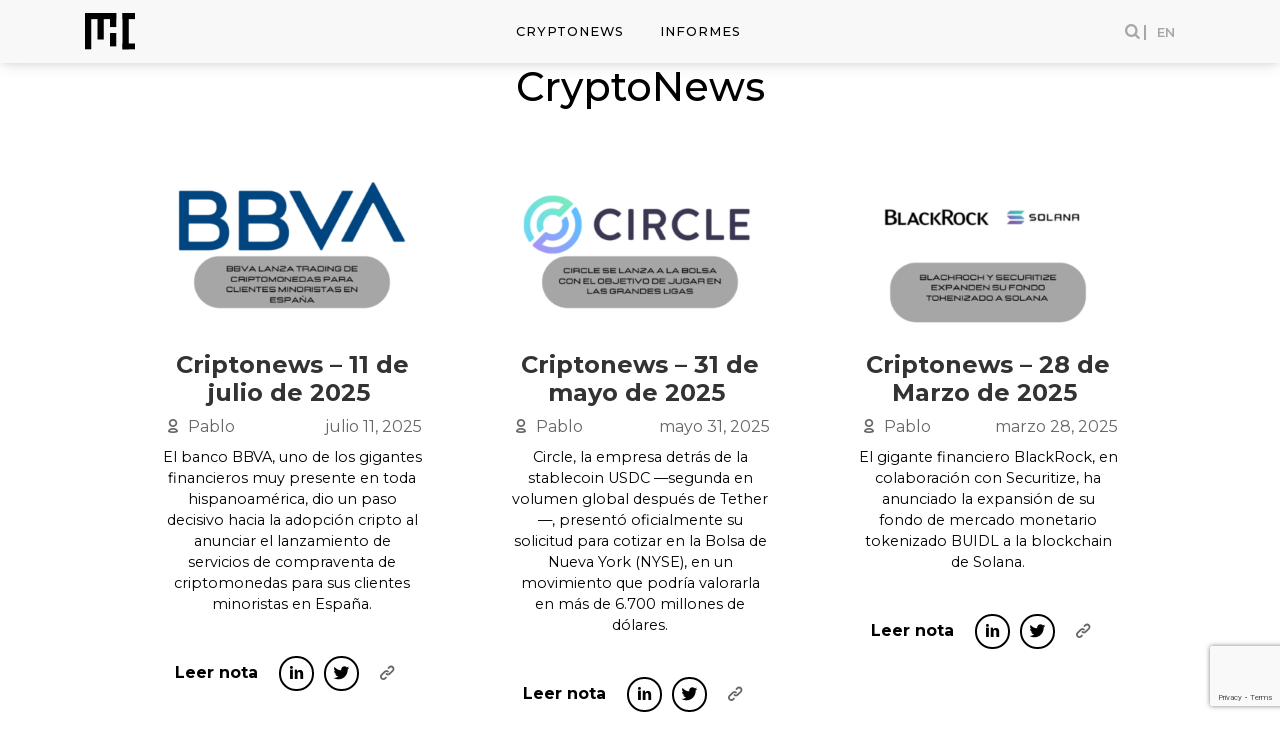

--- FILE ---
content_type: text/html; charset=UTF-8
request_url: https://www.maquinacapital.com/category/cryptonews/
body_size: 12736
content:
<!DOCTYPE html>
<html lang="es-ES" prefix="og: https://ogp.me/ns#">
<head>
<title>CryptoNews - Maquina Capital - Blockchain &amp; Crypto</title>
	<meta http-equiv="Content-Type" content="text/html; charset=UTF-8" />
	<meta name="viewport" content="width=device-width,initial-scale=1.0,user-scalable=no"  >

	<link rel='shortcut icon' type='image/x-icon' href='https://www.maquinacapital.com/wp-content/themes/maquinacapital/favicon.ico' />

	
		<style>img:is([sizes="auto" i], [sizes^="auto," i]) { contain-intrinsic-size: 3000px 1500px }</style>
	
<!-- Optimización para motores de búsqueda de Rank Math -  https://rankmath.com/ -->
<meta name="description" content="Noticias más importantes del sector cripto"/>
<meta name="robots" content="index, follow, max-snippet:-1, max-video-preview:-1, max-image-preview:large"/>
<link rel="canonical" href="https://www.maquinacapital.com/category/cryptonews/" />
<link rel="next" href="https://www.maquinacapital.com/category/cryptonews/page/2/" />
<meta property="og:locale" content="es_ES" />
<meta property="og:type" content="article" />
<meta property="og:title" content="CryptoNews - Maquina Capital - Blockchain &amp; Crypto" />
<meta property="og:description" content="Noticias más importantes del sector cripto" />
<meta property="og:url" content="https://www.maquinacapital.com/category/cryptonews/" />
<meta property="og:site_name" content="Maquina Capital - Blockchain &amp; Crypto" />
<meta name="twitter:card" content="summary_large_image" />
<meta name="twitter:title" content="CryptoNews - Maquina Capital - Blockchain &amp; Crypto" />
<meta name="twitter:description" content="Noticias más importantes del sector cripto" />
<meta name="twitter:label1" content="Entradas" />
<meta name="twitter:data1" content="97" />
<script type="application/ld+json" class="rank-math-schema">{"@context":"https://schema.org","@graph":[{"@type":"Organization","@id":"https://www.maquinacapital.com/#organization","name":"Maquina Capital","url":"https://www.maquinacapital.com","logo":{"@type":"ImageObject","@id":"https://www.maquinacapital.com/#logo","url":"https://www.maquinacapital.com/wp-content/uploads/2020/01/Maquina-logo.jpg","contentUrl":"https://www.maquinacapital.com/wp-content/uploads/2020/01/Maquina-logo.jpg","caption":"Maquina Capital","inLanguage":"es","width":"1244","height":"1260"}},{"@type":"WebSite","@id":"https://www.maquinacapital.com/#website","url":"https://www.maquinacapital.com","name":"Maquina Capital","publisher":{"@id":"https://www.maquinacapital.com/#organization"},"inLanguage":"es"},{"@type":"CollectionPage","@id":"https://www.maquinacapital.com/category/cryptonews/#webpage","url":"https://www.maquinacapital.com/category/cryptonews/","name":"CryptoNews - Maquina Capital - Blockchain &amp; Crypto","isPartOf":{"@id":"https://www.maquinacapital.com/#website"},"inLanguage":"es"}]}</script>
<!-- /Plugin Rank Math WordPress SEO -->

<link rel="alternate" type="application/rss+xml" title="Maquina Capital - Blockchain &amp; Crypto &raquo; Categoría CryptoNews del feed" href="https://www.maquinacapital.com/category/cryptonews/feed/" />
<script type="text/javascript">
/* <![CDATA[ */
window._wpemojiSettings = {"baseUrl":"https:\/\/s.w.org\/images\/core\/emoji\/16.0.1\/72x72\/","ext":".png","svgUrl":"https:\/\/s.w.org\/images\/core\/emoji\/16.0.1\/svg\/","svgExt":".svg","source":{"concatemoji":"https:\/\/www.maquinacapital.com\/wp-includes\/js\/wp-emoji-release.min.js?ver=6.8.3"}};
/*! This file is auto-generated */
!function(s,n){var o,i,e;function c(e){try{var t={supportTests:e,timestamp:(new Date).valueOf()};sessionStorage.setItem(o,JSON.stringify(t))}catch(e){}}function p(e,t,n){e.clearRect(0,0,e.canvas.width,e.canvas.height),e.fillText(t,0,0);var t=new Uint32Array(e.getImageData(0,0,e.canvas.width,e.canvas.height).data),a=(e.clearRect(0,0,e.canvas.width,e.canvas.height),e.fillText(n,0,0),new Uint32Array(e.getImageData(0,0,e.canvas.width,e.canvas.height).data));return t.every(function(e,t){return e===a[t]})}function u(e,t){e.clearRect(0,0,e.canvas.width,e.canvas.height),e.fillText(t,0,0);for(var n=e.getImageData(16,16,1,1),a=0;a<n.data.length;a++)if(0!==n.data[a])return!1;return!0}function f(e,t,n,a){switch(t){case"flag":return n(e,"\ud83c\udff3\ufe0f\u200d\u26a7\ufe0f","\ud83c\udff3\ufe0f\u200b\u26a7\ufe0f")?!1:!n(e,"\ud83c\udde8\ud83c\uddf6","\ud83c\udde8\u200b\ud83c\uddf6")&&!n(e,"\ud83c\udff4\udb40\udc67\udb40\udc62\udb40\udc65\udb40\udc6e\udb40\udc67\udb40\udc7f","\ud83c\udff4\u200b\udb40\udc67\u200b\udb40\udc62\u200b\udb40\udc65\u200b\udb40\udc6e\u200b\udb40\udc67\u200b\udb40\udc7f");case"emoji":return!a(e,"\ud83e\udedf")}return!1}function g(e,t,n,a){var r="undefined"!=typeof WorkerGlobalScope&&self instanceof WorkerGlobalScope?new OffscreenCanvas(300,150):s.createElement("canvas"),o=r.getContext("2d",{willReadFrequently:!0}),i=(o.textBaseline="top",o.font="600 32px Arial",{});return e.forEach(function(e){i[e]=t(o,e,n,a)}),i}function t(e){var t=s.createElement("script");t.src=e,t.defer=!0,s.head.appendChild(t)}"undefined"!=typeof Promise&&(o="wpEmojiSettingsSupports",i=["flag","emoji"],n.supports={everything:!0,everythingExceptFlag:!0},e=new Promise(function(e){s.addEventListener("DOMContentLoaded",e,{once:!0})}),new Promise(function(t){var n=function(){try{var e=JSON.parse(sessionStorage.getItem(o));if("object"==typeof e&&"number"==typeof e.timestamp&&(new Date).valueOf()<e.timestamp+604800&&"object"==typeof e.supportTests)return e.supportTests}catch(e){}return null}();if(!n){if("undefined"!=typeof Worker&&"undefined"!=typeof OffscreenCanvas&&"undefined"!=typeof URL&&URL.createObjectURL&&"undefined"!=typeof Blob)try{var e="postMessage("+g.toString()+"("+[JSON.stringify(i),f.toString(),p.toString(),u.toString()].join(",")+"));",a=new Blob([e],{type:"text/javascript"}),r=new Worker(URL.createObjectURL(a),{name:"wpTestEmojiSupports"});return void(r.onmessage=function(e){c(n=e.data),r.terminate(),t(n)})}catch(e){}c(n=g(i,f,p,u))}t(n)}).then(function(e){for(var t in e)n.supports[t]=e[t],n.supports.everything=n.supports.everything&&n.supports[t],"flag"!==t&&(n.supports.everythingExceptFlag=n.supports.everythingExceptFlag&&n.supports[t]);n.supports.everythingExceptFlag=n.supports.everythingExceptFlag&&!n.supports.flag,n.DOMReady=!1,n.readyCallback=function(){n.DOMReady=!0}}).then(function(){return e}).then(function(){var e;n.supports.everything||(n.readyCallback(),(e=n.source||{}).concatemoji?t(e.concatemoji):e.wpemoji&&e.twemoji&&(t(e.twemoji),t(e.wpemoji)))}))}((window,document),window._wpemojiSettings);
/* ]]> */
</script>
<style id='wp-emoji-styles-inline-css' type='text/css'>

	img.wp-smiley, img.emoji {
		display: inline !important;
		border: none !important;
		box-shadow: none !important;
		height: 1em !important;
		width: 1em !important;
		margin: 0 0.07em !important;
		vertical-align: -0.1em !important;
		background: none !important;
		padding: 0 !important;
	}
</style>
<link rel='stylesheet' id='wp-block-library-css' href='https://www.maquinacapital.com/wp-includes/css/dist/block-library/style.min.css?ver=6.8.3' type='text/css' media='all' />
<style id='classic-theme-styles-inline-css' type='text/css'>
/*! This file is auto-generated */
.wp-block-button__link{color:#fff;background-color:#32373c;border-radius:9999px;box-shadow:none;text-decoration:none;padding:calc(.667em + 2px) calc(1.333em + 2px);font-size:1.125em}.wp-block-file__button{background:#32373c;color:#fff;text-decoration:none}
</style>
<style id='global-styles-inline-css' type='text/css'>
:root{--wp--preset--aspect-ratio--square: 1;--wp--preset--aspect-ratio--4-3: 4/3;--wp--preset--aspect-ratio--3-4: 3/4;--wp--preset--aspect-ratio--3-2: 3/2;--wp--preset--aspect-ratio--2-3: 2/3;--wp--preset--aspect-ratio--16-9: 16/9;--wp--preset--aspect-ratio--9-16: 9/16;--wp--preset--color--black: #000000;--wp--preset--color--cyan-bluish-gray: #abb8c3;--wp--preset--color--white: #ffffff;--wp--preset--color--pale-pink: #f78da7;--wp--preset--color--vivid-red: #cf2e2e;--wp--preset--color--luminous-vivid-orange: #ff6900;--wp--preset--color--luminous-vivid-amber: #fcb900;--wp--preset--color--light-green-cyan: #7bdcb5;--wp--preset--color--vivid-green-cyan: #00d084;--wp--preset--color--pale-cyan-blue: #8ed1fc;--wp--preset--color--vivid-cyan-blue: #0693e3;--wp--preset--color--vivid-purple: #9b51e0;--wp--preset--gradient--vivid-cyan-blue-to-vivid-purple: linear-gradient(135deg,rgba(6,147,227,1) 0%,rgb(155,81,224) 100%);--wp--preset--gradient--light-green-cyan-to-vivid-green-cyan: linear-gradient(135deg,rgb(122,220,180) 0%,rgb(0,208,130) 100%);--wp--preset--gradient--luminous-vivid-amber-to-luminous-vivid-orange: linear-gradient(135deg,rgba(252,185,0,1) 0%,rgba(255,105,0,1) 100%);--wp--preset--gradient--luminous-vivid-orange-to-vivid-red: linear-gradient(135deg,rgba(255,105,0,1) 0%,rgb(207,46,46) 100%);--wp--preset--gradient--very-light-gray-to-cyan-bluish-gray: linear-gradient(135deg,rgb(238,238,238) 0%,rgb(169,184,195) 100%);--wp--preset--gradient--cool-to-warm-spectrum: linear-gradient(135deg,rgb(74,234,220) 0%,rgb(151,120,209) 20%,rgb(207,42,186) 40%,rgb(238,44,130) 60%,rgb(251,105,98) 80%,rgb(254,248,76) 100%);--wp--preset--gradient--blush-light-purple: linear-gradient(135deg,rgb(255,206,236) 0%,rgb(152,150,240) 100%);--wp--preset--gradient--blush-bordeaux: linear-gradient(135deg,rgb(254,205,165) 0%,rgb(254,45,45) 50%,rgb(107,0,62) 100%);--wp--preset--gradient--luminous-dusk: linear-gradient(135deg,rgb(255,203,112) 0%,rgb(199,81,192) 50%,rgb(65,88,208) 100%);--wp--preset--gradient--pale-ocean: linear-gradient(135deg,rgb(255,245,203) 0%,rgb(182,227,212) 50%,rgb(51,167,181) 100%);--wp--preset--gradient--electric-grass: linear-gradient(135deg,rgb(202,248,128) 0%,rgb(113,206,126) 100%);--wp--preset--gradient--midnight: linear-gradient(135deg,rgb(2,3,129) 0%,rgb(40,116,252) 100%);--wp--preset--font-size--small: 13px;--wp--preset--font-size--medium: 20px;--wp--preset--font-size--large: 36px;--wp--preset--font-size--x-large: 42px;--wp--preset--spacing--20: 0.44rem;--wp--preset--spacing--30: 0.67rem;--wp--preset--spacing--40: 1rem;--wp--preset--spacing--50: 1.5rem;--wp--preset--spacing--60: 2.25rem;--wp--preset--spacing--70: 3.38rem;--wp--preset--spacing--80: 5.06rem;--wp--preset--shadow--natural: 6px 6px 9px rgba(0, 0, 0, 0.2);--wp--preset--shadow--deep: 12px 12px 50px rgba(0, 0, 0, 0.4);--wp--preset--shadow--sharp: 6px 6px 0px rgba(0, 0, 0, 0.2);--wp--preset--shadow--outlined: 6px 6px 0px -3px rgba(255, 255, 255, 1), 6px 6px rgba(0, 0, 0, 1);--wp--preset--shadow--crisp: 6px 6px 0px rgba(0, 0, 0, 1);}:where(.is-layout-flex){gap: 0.5em;}:where(.is-layout-grid){gap: 0.5em;}body .is-layout-flex{display: flex;}.is-layout-flex{flex-wrap: wrap;align-items: center;}.is-layout-flex > :is(*, div){margin: 0;}body .is-layout-grid{display: grid;}.is-layout-grid > :is(*, div){margin: 0;}:where(.wp-block-columns.is-layout-flex){gap: 2em;}:where(.wp-block-columns.is-layout-grid){gap: 2em;}:where(.wp-block-post-template.is-layout-flex){gap: 1.25em;}:where(.wp-block-post-template.is-layout-grid){gap: 1.25em;}.has-black-color{color: var(--wp--preset--color--black) !important;}.has-cyan-bluish-gray-color{color: var(--wp--preset--color--cyan-bluish-gray) !important;}.has-white-color{color: var(--wp--preset--color--white) !important;}.has-pale-pink-color{color: var(--wp--preset--color--pale-pink) !important;}.has-vivid-red-color{color: var(--wp--preset--color--vivid-red) !important;}.has-luminous-vivid-orange-color{color: var(--wp--preset--color--luminous-vivid-orange) !important;}.has-luminous-vivid-amber-color{color: var(--wp--preset--color--luminous-vivid-amber) !important;}.has-light-green-cyan-color{color: var(--wp--preset--color--light-green-cyan) !important;}.has-vivid-green-cyan-color{color: var(--wp--preset--color--vivid-green-cyan) !important;}.has-pale-cyan-blue-color{color: var(--wp--preset--color--pale-cyan-blue) !important;}.has-vivid-cyan-blue-color{color: var(--wp--preset--color--vivid-cyan-blue) !important;}.has-vivid-purple-color{color: var(--wp--preset--color--vivid-purple) !important;}.has-black-background-color{background-color: var(--wp--preset--color--black) !important;}.has-cyan-bluish-gray-background-color{background-color: var(--wp--preset--color--cyan-bluish-gray) !important;}.has-white-background-color{background-color: var(--wp--preset--color--white) !important;}.has-pale-pink-background-color{background-color: var(--wp--preset--color--pale-pink) !important;}.has-vivid-red-background-color{background-color: var(--wp--preset--color--vivid-red) !important;}.has-luminous-vivid-orange-background-color{background-color: var(--wp--preset--color--luminous-vivid-orange) !important;}.has-luminous-vivid-amber-background-color{background-color: var(--wp--preset--color--luminous-vivid-amber) !important;}.has-light-green-cyan-background-color{background-color: var(--wp--preset--color--light-green-cyan) !important;}.has-vivid-green-cyan-background-color{background-color: var(--wp--preset--color--vivid-green-cyan) !important;}.has-pale-cyan-blue-background-color{background-color: var(--wp--preset--color--pale-cyan-blue) !important;}.has-vivid-cyan-blue-background-color{background-color: var(--wp--preset--color--vivid-cyan-blue) !important;}.has-vivid-purple-background-color{background-color: var(--wp--preset--color--vivid-purple) !important;}.has-black-border-color{border-color: var(--wp--preset--color--black) !important;}.has-cyan-bluish-gray-border-color{border-color: var(--wp--preset--color--cyan-bluish-gray) !important;}.has-white-border-color{border-color: var(--wp--preset--color--white) !important;}.has-pale-pink-border-color{border-color: var(--wp--preset--color--pale-pink) !important;}.has-vivid-red-border-color{border-color: var(--wp--preset--color--vivid-red) !important;}.has-luminous-vivid-orange-border-color{border-color: var(--wp--preset--color--luminous-vivid-orange) !important;}.has-luminous-vivid-amber-border-color{border-color: var(--wp--preset--color--luminous-vivid-amber) !important;}.has-light-green-cyan-border-color{border-color: var(--wp--preset--color--light-green-cyan) !important;}.has-vivid-green-cyan-border-color{border-color: var(--wp--preset--color--vivid-green-cyan) !important;}.has-pale-cyan-blue-border-color{border-color: var(--wp--preset--color--pale-cyan-blue) !important;}.has-vivid-cyan-blue-border-color{border-color: var(--wp--preset--color--vivid-cyan-blue) !important;}.has-vivid-purple-border-color{border-color: var(--wp--preset--color--vivid-purple) !important;}.has-vivid-cyan-blue-to-vivid-purple-gradient-background{background: var(--wp--preset--gradient--vivid-cyan-blue-to-vivid-purple) !important;}.has-light-green-cyan-to-vivid-green-cyan-gradient-background{background: var(--wp--preset--gradient--light-green-cyan-to-vivid-green-cyan) !important;}.has-luminous-vivid-amber-to-luminous-vivid-orange-gradient-background{background: var(--wp--preset--gradient--luminous-vivid-amber-to-luminous-vivid-orange) !important;}.has-luminous-vivid-orange-to-vivid-red-gradient-background{background: var(--wp--preset--gradient--luminous-vivid-orange-to-vivid-red) !important;}.has-very-light-gray-to-cyan-bluish-gray-gradient-background{background: var(--wp--preset--gradient--very-light-gray-to-cyan-bluish-gray) !important;}.has-cool-to-warm-spectrum-gradient-background{background: var(--wp--preset--gradient--cool-to-warm-spectrum) !important;}.has-blush-light-purple-gradient-background{background: var(--wp--preset--gradient--blush-light-purple) !important;}.has-blush-bordeaux-gradient-background{background: var(--wp--preset--gradient--blush-bordeaux) !important;}.has-luminous-dusk-gradient-background{background: var(--wp--preset--gradient--luminous-dusk) !important;}.has-pale-ocean-gradient-background{background: var(--wp--preset--gradient--pale-ocean) !important;}.has-electric-grass-gradient-background{background: var(--wp--preset--gradient--electric-grass) !important;}.has-midnight-gradient-background{background: var(--wp--preset--gradient--midnight) !important;}.has-small-font-size{font-size: var(--wp--preset--font-size--small) !important;}.has-medium-font-size{font-size: var(--wp--preset--font-size--medium) !important;}.has-large-font-size{font-size: var(--wp--preset--font-size--large) !important;}.has-x-large-font-size{font-size: var(--wp--preset--font-size--x-large) !important;}
:where(.wp-block-post-template.is-layout-flex){gap: 1.25em;}:where(.wp-block-post-template.is-layout-grid){gap: 1.25em;}
:where(.wp-block-columns.is-layout-flex){gap: 2em;}:where(.wp-block-columns.is-layout-grid){gap: 2em;}
:root :where(.wp-block-pullquote){font-size: 1.5em;line-height: 1.6;}
</style>
<link rel='stylesheet' id='contact-form-7-css' href='https://www.maquinacapital.com/wp-content/plugins/contact-form-7/includes/css/styles.css?ver=6.1.3' type='text/css' media='all' />
<link rel='stylesheet' id='fontello-css' href='https://www.maquinacapital.com/wp-content/themes/maquinacapital/fontello/css/fontello.css?ver=1551383103' type='text/css' media='all' />
<link rel='stylesheet' id='bootstrap-css' href='https://www.maquinacapital.com/wp-content/themes/maquinacapital/css/bootstrap.min.css?ver=6.8.3' type='text/css' media='all' />
<link rel='stylesheet' id='theme-styles-css' href='https://www.maquinacapital.com/wp-content/themes/maquinacapital/style.css?ver=1656091379' type='text/css' media='all' />
<link rel='stylesheet' id='wpdreams-asl-basic-css' href='https://www.maquinacapital.com/wp-content/plugins/ajax-search-lite/css/style.basic.css?ver=4.13.4' type='text/css' media='all' />
<style id='wpdreams-asl-basic-inline-css' type='text/css'>

					div[id*='ajaxsearchlitesettings'].searchsettings .asl_option_inner label {
						font-size: 0px !important;
						color: rgba(0, 0, 0, 0);
					}
					div[id*='ajaxsearchlitesettings'].searchsettings .asl_option_inner label:after {
						font-size: 11px !important;
						position: absolute;
						top: 0;
						left: 0;
						z-index: 1;
					}
					.asl_w_container {
						width: 100%;
						margin: 0px 0px 0px 0px;
						min-width: 200px;
					}
					div[id*='ajaxsearchlite'].asl_m {
						width: 100%;
					}
					div[id*='ajaxsearchliteres'].wpdreams_asl_results div.resdrg span.highlighted {
						font-weight: bold;
						color: rgba(217, 49, 43, 1);
						background-color: rgba(238, 238, 238, 1);
					}
					div[id*='ajaxsearchliteres'].wpdreams_asl_results .results img.asl_image {
						width: 70px;
						height: 70px;
						object-fit: cover;
					}
					div[id*='ajaxsearchlite'].asl_r .results {
						max-height: none;
					}
					div[id*='ajaxsearchlite'].asl_r {
						position: absolute;
					}
				
						div.asl_r.asl_w.vertical .results .item::after {
							display: block;
							position: absolute;
							bottom: 0;
							content: '';
							height: 1px;
							width: 100%;
							background: #D8D8D8;
						}
						div.asl_r.asl_w.vertical .results .item.asl_last_item::after {
							display: none;
						}
					
</style>
<link rel='stylesheet' id='wpdreams-asl-instance-css' href='https://www.maquinacapital.com/wp-content/plugins/ajax-search-lite/css/style-curvy-black.css?ver=4.13.4' type='text/css' media='all' />
<link rel='stylesheet' id='wp-pagenavi-css' href='https://www.maquinacapital.com/wp-content/plugins/wp-pagenavi/pagenavi-css.css?ver=2.70' type='text/css' media='all' />
<script type="text/javascript" src="https://www.maquinacapital.com/wp-includes/js/jquery/jquery.min.js?ver=3.7.1" id="jquery-core-js"></script>
<script type="text/javascript" src="https://www.maquinacapital.com/wp-includes/js/jquery/jquery-migrate.min.js?ver=3.4.1" id="jquery-migrate-js"></script>
<link rel="https://api.w.org/" href="https://www.maquinacapital.com/wp-json/" /><link rel="alternate" title="JSON" type="application/json" href="https://www.maquinacapital.com/wp-json/wp/v2/categories/26" /><link rel="EditURI" type="application/rsd+xml" title="RSD" href="https://www.maquinacapital.com/xmlrpc.php?rsd" />
<meta name="generator" content="WordPress 6.8.3" />
<!-- Google Tag Manager -->
<script>(function(w,d,s,l,i){w[l]=w[l]||[];w[l].push({'gtm.start':
new Date().getTime(),event:'gtm.js'});var f=d.getElementsByTagName(s)[0],
j=d.createElement(s),dl=l!='dataLayer'?'&l='+l:'';j.async=true;j.src=
'https://www.googletagmanager.com/gtm.js?id='+i+dl;f.parentNode.insertBefore(j,f);
})(window,document,'script','dataLayer','GTM-NL6K7PG');</script>
<!-- End Google Tag Manager -->
				<link rel="preconnect" href="https://fonts.gstatic.com" crossorigin />
				<link rel="preload" as="style" href="//fonts.googleapis.com/css?family=Open+Sans&display=swap" />
								<link rel="stylesheet" href="//fonts.googleapis.com/css?family=Open+Sans&display=swap" media="all" />
				</head>
<body class="archive category category-cryptonews category-26 wp-theme-maquinacapital">

<nav class="main-nav " id="navbar">
	<div class="container d-flex align-items-center justify-content-between flex-wrap">
				<div class="logo-wrap ">
			<a href="https://www.maquinacapital.com"><img src="https://www.maquinacapital.com/wp-content/themes/maquinacapital/images/newhome/isologo.svg" alt=""></a>
		</div>


		<div class="menu-full">
						<div class="menu-blog-container"><ul id="menu-blog" class="menu"><li id="menu-item-3004" class="menu-item menu-item-type-taxonomy menu-item-object-category current-menu-item menu-item-3004"><a href="https://www.maquinacapital.com/category/cryptonews/" aria-current="page">CryptoNews</a></li>
<li id="menu-item-1365" class="menu-item menu-item-type-taxonomy menu-item-object-category menu-item-1365"><a href="https://www.maquinacapital.com/category/informes/">Informes</a></li>
</ul></div>		</div>


		<div class="header-right d-flex align-items-center">
					<i class="icon-search cursor-pointer"></i>
						<li class="lang-item lang-item-5 lang-item-en no-translation lang-item-first"><a lang="en-GB" hreflang="en-GB" href="https://www.maquinacapital.com/en/home/">en</a></li>
			<div class="open-menu">
				<i class="toggle-menu icon-menu font-3"></i>
			</div>
		</div>

		<div class="bg-black search-wrap pt-3 pb-1" style="display: none;">
			<div class="container">
			<div class="asl_w_container asl_w_container_1" data-id="1" data-instance="1">
	<div id='ajaxsearchlite1'
		data-id="1"
		data-instance="1"
		class="asl_w asl_m asl_m_1 asl_m_1_1">
		<div class="probox">

	
	<div class='prosettings' style='display:none;' data-opened=0>
				<div class='innericon'>
			<svg version="1.1" xmlns="http://www.w3.org/2000/svg" xmlns:xlink="http://www.w3.org/1999/xlink" x="0px" y="0px" width="22" height="22" viewBox="0 0 512 512" enable-background="new 0 0 512 512" xml:space="preserve">
					<polygon transform = "rotate(90 256 256)" points="142.332,104.886 197.48,50 402.5,256 197.48,462 142.332,407.113 292.727,256 "/>
				</svg>
		</div>
	</div>

	
	
	<div class='proinput'>
		<form role="search" action='#' autocomplete="off"
				aria-label="Search form">
			<input aria-label="Search input"
					type='search' class='orig'
					tabindex="0"
					name='phrase'
					placeholder='Buscar aquí'
					value=''
					autocomplete="off"/>
			<input aria-label="Search autocomplete input"
					type='text'
					class='autocomplete'
					tabindex="-1"
					name='phrase'
					value=''
					autocomplete="off" disabled/>
			<input type='submit' value="Start search" style='width:0; height: 0; visibility: hidden;'>
		</form>
	</div>

	
	
	<button class='promagnifier' tabindex="0" aria-label="Search magnifier button">
				<span class='innericon' style="display:block;">
			<svg version="1.1" xmlns="http://www.w3.org/2000/svg" xmlns:xlink="http://www.w3.org/1999/xlink" x="0px" y="0px" width="22" height="22" viewBox="0 0 512 512" enable-background="new 0 0 512 512" xml:space="preserve">
					<path d="M460.355,421.59L353.844,315.078c20.041-27.553,31.885-61.437,31.885-98.037
						C385.729,124.934,310.793,50,218.686,50C126.58,50,51.645,124.934,51.645,217.041c0,92.106,74.936,167.041,167.041,167.041
						c34.912,0,67.352-10.773,94.184-29.158L419.945,462L460.355,421.59z M100.631,217.041c0-65.096,52.959-118.056,118.055-118.056
						c65.098,0,118.057,52.959,118.057,118.056c0,65.096-52.959,118.056-118.057,118.056C153.59,335.097,100.631,282.137,100.631,217.041
						z"/>
				</svg>
		</span>
	</button>

	
	
	<div class='proloading'>

		<div class="asl_loader"><div class="asl_loader-inner asl_simple-circle"></div></div>

			</div>

			<div class='proclose'>
			<svg version="1.1" xmlns="http://www.w3.org/2000/svg" xmlns:xlink="http://www.w3.org/1999/xlink" x="0px"
				y="0px"
				width="12" height="12" viewBox="0 0 512 512" enable-background="new 0 0 512 512"
				xml:space="preserve">
				<polygon points="438.393,374.595 319.757,255.977 438.378,137.348 374.595,73.607 255.995,192.225 137.375,73.622 73.607,137.352 192.246,255.983 73.622,374.625 137.352,438.393 256.002,319.734 374.652,438.378 "/>
			</svg>
		</div>
	
	
</div>	</div>
	<div class='asl_data_container' style="display:none !important;">
		<div class="asl_init_data wpdreams_asl_data_ct"
	style="display:none !important;"
	id="asl_init_id_1"
	data-asl-id="1"
	data-asl-instance="1"
	data-settings="{&quot;homeurl&quot;:&quot;https:\/\/www.maquinacapital.com\/&quot;,&quot;resultstype&quot;:&quot;vertical&quot;,&quot;resultsposition&quot;:&quot;hover&quot;,&quot;itemscount&quot;:4,&quot;charcount&quot;:0,&quot;highlight&quot;:false,&quot;highlightWholewords&quot;:true,&quot;singleHighlight&quot;:false,&quot;scrollToResults&quot;:{&quot;enabled&quot;:false,&quot;offset&quot;:0},&quot;resultareaclickable&quot;:1,&quot;autocomplete&quot;:{&quot;enabled&quot;:true,&quot;lang&quot;:&quot;en&quot;,&quot;trigger_charcount&quot;:0},&quot;mobile&quot;:{&quot;menu_selector&quot;:&quot;#menu-toggle&quot;},&quot;trigger&quot;:{&quot;click&quot;:&quot;results_page&quot;,&quot;click_location&quot;:&quot;same&quot;,&quot;update_href&quot;:false,&quot;return&quot;:&quot;results_page&quot;,&quot;return_location&quot;:&quot;same&quot;,&quot;facet&quot;:true,&quot;type&quot;:true,&quot;redirect_url&quot;:&quot;?s={phrase}&quot;,&quot;delay&quot;:300},&quot;animations&quot;:{&quot;pc&quot;:{&quot;settings&quot;:{&quot;anim&quot;:&quot;fadedrop&quot;,&quot;dur&quot;:300},&quot;results&quot;:{&quot;anim&quot;:&quot;fadedrop&quot;,&quot;dur&quot;:300},&quot;items&quot;:&quot;voidanim&quot;},&quot;mob&quot;:{&quot;settings&quot;:{&quot;anim&quot;:&quot;fadedrop&quot;,&quot;dur&quot;:300},&quot;results&quot;:{&quot;anim&quot;:&quot;fadedrop&quot;,&quot;dur&quot;:300},&quot;items&quot;:&quot;voidanim&quot;}},&quot;autop&quot;:{&quot;state&quot;:true,&quot;phrase&quot;:&quot;&quot;,&quot;count&quot;:&quot;1&quot;},&quot;resPage&quot;:{&quot;useAjax&quot;:false,&quot;selector&quot;:&quot;#main&quot;,&quot;trigger_type&quot;:true,&quot;trigger_facet&quot;:true,&quot;trigger_magnifier&quot;:false,&quot;trigger_return&quot;:false},&quot;resultsSnapTo&quot;:&quot;left&quot;,&quot;results&quot;:{&quot;width&quot;:&quot;auto&quot;,&quot;width_tablet&quot;:&quot;auto&quot;,&quot;width_phone&quot;:&quot;auto&quot;},&quot;settingsimagepos&quot;:&quot;right&quot;,&quot;closeOnDocClick&quot;:true,&quot;overridewpdefault&quot;:false,&quot;override_method&quot;:&quot;get&quot;}"></div>
	<div id="asl_hidden_data">
		<svg style="position:absolute" height="0" width="0">
			<filter id="aslblur">
				<feGaussianBlur in="SourceGraphic" stdDeviation="4"/>
			</filter>
		</svg>
		<svg style="position:absolute" height="0" width="0">
			<filter id="no_aslblur"></filter>
		</svg>
	</div>
	</div>

	<div id='ajaxsearchliteres1'
	class='vertical wpdreams_asl_results asl_w asl_r asl_r_1 asl_r_1_1'>

	
	<div class="results">

		
		<div class="resdrg">
		</div>

		
	</div>

	
	
</div>

	<div id='__original__ajaxsearchlitesettings1'
		data-id="1"
		class="searchsettings wpdreams_asl_settings asl_w asl_s asl_s_1">
		<form name='options'
		aria-label="Search settings form"
		autocomplete = 'off'>

	
	
	<input type="hidden" name="filters_changed" style="display:none;" value="0">
	<input type="hidden" name="filters_initial" style="display:none;" value="1">

	<div class="asl_option_inner hiddend">
		<input type='hidden' name='qtranslate_lang' id='qtranslate_lang'
				value='0'/>
	</div>

	
			<div class="asl_option_inner hiddend">
			<input type='hidden' name='polylang_lang'
					value='es'/>
		</div>
	
	<fieldset class="asl_sett_scroll">
		<legend style="display: none;">Generic selectors</legend>
		<div class="asl_option" tabindex="0">
			<div class="asl_option_inner">
				<input type="checkbox" value="exact"
						aria-label="Solo coincidencias exactas"
						name="asl_gen[]" />
				<div class="asl_option_checkbox"></div>
			</div>
			<div class="asl_option_label">
				Solo coincidencias exactas			</div>
		</div>
		<div class="asl_option" tabindex="0">
			<div class="asl_option_inner">
				<input type="checkbox" value="title"
						aria-label="Buscar en titulo"
						name="asl_gen[]"  checked="checked"/>
				<div class="asl_option_checkbox"></div>
			</div>
			<div class="asl_option_label">
				Buscar en titulo			</div>
		</div>
		<div class="asl_option" tabindex="0">
			<div class="asl_option_inner">
				<input type="checkbox" value="content"
						aria-label="Buscar en contenido"
						name="asl_gen[]"  checked="checked"/>
				<div class="asl_option_checkbox"></div>
			</div>
			<div class="asl_option_label">
				Buscar en contenido			</div>
		</div>
		<div class="asl_option_inner hiddend">
			<input type="checkbox" value="excerpt"
					aria-label="Search in excerpt"
					name="asl_gen[]"  checked="checked"/>
			<div class="asl_option_checkbox"></div>
		</div>
	</fieldset>
	<fieldset class="asl_sett_scroll">
		<legend style="display: none;">Post Type Selectors</legend>
					<div class="asl_option_inner hiddend">
				<input type="checkbox" value="post"
						aria-label="Hidden option, ignore please"
						name="customset[]" checked="checked"/>
			</div>
				</fieldset>
	</form>
	</div>
</div>
			</div>
		</div>
	</div>
</nav>

<div class="bg-nodes">
	<div class="container blogs">
		<h1 class="text-black text-center">CryptoNews</h1>
		<div class="d-flex justify-content-center flex-wrap">
		<article class="article-s bg-gray m-4">
	<a href="https://www.maquinacapital.com/cryptonews/criptonews-11-de-julio-de-2025/">
	<img width="400" height="250" src="https://www.maquinacapital.com/wp-content/uploads/2025/07/Cripto-News-2023-4-400x250.png" class="attachment-small-dest size-small-dest wp-post-image" alt="" decoding="async" fetchpriority="high" />	</a>
	<div class="content">
		<a class="text-black" href="https://www.maquinacapital.com/cryptonews/criptonews-11-de-julio-de-2025/"><h4>Criptonews &#8211; 11 de julio de 2025 </h4></a>
		<div class="d-flex justify-content-between">
			<div class="text-gray"><i class="icon-user-outline mr-1"></i>Pablo</div>
			<div class="text-gray">julio 11, 2025</div>
		</div>
		<div class="mt-2 extract"><p>El banco BBVA, uno de los gigantes financieros muy presente en toda hispanoamérica, dio un paso decisivo hacia la adopción cripto al anunciar el lanzamiento de servicios de compraventa de criptomonedas para sus clientes minoristas en España.</p>
</div>
	</div>
	<div class="pl-2 pr-2 btn-blog d-flex justify-content-center align-items-center">
		<a class="font-2 d-flex align-items-center mr-2 ml-2" href="https://www.maquinacapital.com/cryptonews/criptonews-11-de-julio-de-2025/">Leer nota</a>
		<div class="redes mr-2 ml-2 d-flex">	
		<a class="share-fb d-flex justify-content-center align-items-center" target="blank" href="https://www.linkedin.com/shareArticle?mini=true&url=https://www.maquinacapital.com/cryptonews/criptonews-11-de-julio-de-2025/&title=Criptonews &#8211; 11 de julio de 2025 &source=LinkedIn">
                                    <i class="icon-linkedin"></i>
                                </a>
                                <a  class="share-tw d-flex justify-content-center align-items-center" target="blank" href="http://twitter.com/intent/tweet?status=Criptonews &#8211; 11 de julio de 2025 +https://www.maquinacapital.com/cryptonews/https://www.maquinacapital.com/cryptonews/criptonews-11-de-julio-de-2025/"">
                                   <i class="icon-twitter"></i>
                                </a>

                                 <a  class="copy d-flex justify-content-center align-items-center" target="blank" href="https://www.maquinacapital.com/cryptonews
                                    ">
                                   <i class="icon-link"></i>
                                </a>		</div>
	</div>
</article><article class="article-s bg-gray m-4">
	<a href="https://www.maquinacapital.com/cryptonews/criptonews-31-de-mayo-de-2025/">
	<img width="400" height="250" src="https://www.maquinacapital.com/wp-content/uploads/2025/05/Cripto-News-2023-40-400x250.png" class="attachment-small-dest size-small-dest wp-post-image" alt="" decoding="async" />	</a>
	<div class="content">
		<a class="text-black" href="https://www.maquinacapital.com/cryptonews/criptonews-31-de-mayo-de-2025/"><h4>Criptonews &#8211; 31 de mayo de 2025 </h4></a>
		<div class="d-flex justify-content-between">
			<div class="text-gray"><i class="icon-user-outline mr-1"></i>Pablo</div>
			<div class="text-gray">mayo 31, 2025</div>
		</div>
		<div class="mt-2 extract"><p>Circle, la empresa detrás de la stablecoin USDC —segunda en volumen global después de Tether—, presentó oficialmente su solicitud para cotizar en la Bolsa de Nueva York (NYSE), en un movimiento que podría valorarla en más de 6.700 millones de dólares. </p>
</div>
	</div>
	<div class="pl-2 pr-2 btn-blog d-flex justify-content-center align-items-center">
		<a class="font-2 d-flex align-items-center mr-2 ml-2" href="https://www.maquinacapital.com/cryptonews/criptonews-31-de-mayo-de-2025/">Leer nota</a>
		<div class="redes mr-2 ml-2 d-flex">	
		<a class="share-fb d-flex justify-content-center align-items-center" target="blank" href="https://www.linkedin.com/shareArticle?mini=true&url=https://www.maquinacapital.com/cryptonews/criptonews-31-de-mayo-de-2025/&title=Criptonews &#8211; 31 de mayo de 2025 &source=LinkedIn">
                                    <i class="icon-linkedin"></i>
                                </a>
                                <a  class="share-tw d-flex justify-content-center align-items-center" target="blank" href="http://twitter.com/intent/tweet?status=Criptonews &#8211; 31 de mayo de 2025 +https://www.maquinacapital.com/cryptonews/https://www.maquinacapital.com/cryptonews/criptonews-31-de-mayo-de-2025/"">
                                   <i class="icon-twitter"></i>
                                </a>

                                 <a  class="copy d-flex justify-content-center align-items-center" target="blank" href="https://www.maquinacapital.com/cryptonews
                                    ">
                                   <i class="icon-link"></i>
                                </a>		</div>
	</div>
</article><article class="article-s bg-gray m-4">
	<a href="https://www.maquinacapital.com/cryptonews/criptonews-28-de-marzo-de-2025/">
	<img width="400" height="250" src="https://www.maquinacapital.com/wp-content/uploads/2025/03/Cripto-News-2023-3-400x250.png" class="attachment-small-dest size-small-dest wp-post-image" alt="" decoding="async" />	</a>
	<div class="content">
		<a class="text-black" href="https://www.maquinacapital.com/cryptonews/criptonews-28-de-marzo-de-2025/"><h4>Criptonews &#8211; 28 de Marzo de 2025 </h4></a>
		<div class="d-flex justify-content-between">
			<div class="text-gray"><i class="icon-user-outline mr-1"></i>Pablo</div>
			<div class="text-gray">marzo 28, 2025</div>
		</div>
		<div class="mt-2 extract"><p>El gigante financiero BlackRock, en colaboración con Securitize, ha anunciado la expansión de su fondo de mercado monetario tokenizado BUIDL a la blockchain de Solana.</p>
</div>
	</div>
	<div class="pl-2 pr-2 btn-blog d-flex justify-content-center align-items-center">
		<a class="font-2 d-flex align-items-center mr-2 ml-2" href="https://www.maquinacapital.com/cryptonews/criptonews-28-de-marzo-de-2025/">Leer nota</a>
		<div class="redes mr-2 ml-2 d-flex">	
		<a class="share-fb d-flex justify-content-center align-items-center" target="blank" href="https://www.linkedin.com/shareArticle?mini=true&url=https://www.maquinacapital.com/cryptonews/criptonews-28-de-marzo-de-2025/&title=Criptonews &#8211; 28 de Marzo de 2025 &source=LinkedIn">
                                    <i class="icon-linkedin"></i>
                                </a>
                                <a  class="share-tw d-flex justify-content-center align-items-center" target="blank" href="http://twitter.com/intent/tweet?status=Criptonews &#8211; 28 de Marzo de 2025 +https://www.maquinacapital.com/cryptonews/https://www.maquinacapital.com/cryptonews/criptonews-28-de-marzo-de-2025/"">
                                   <i class="icon-twitter"></i>
                                </a>

                                 <a  class="copy d-flex justify-content-center align-items-center" target="blank" href="https://www.maquinacapital.com/cryptonews
                                    ">
                                   <i class="icon-link"></i>
                                </a>		</div>
	</div>
</article><article class="article-s bg-gray m-4">
	<a href="https://www.maquinacapital.com/cryptonews/criptonews-15-de-marzo-de-2025/">
	<img width="400" height="250" src="https://www.maquinacapital.com/wp-content/uploads/2025/03/Cripto-News-2023-2-400x250.png" class="attachment-small-dest size-small-dest wp-post-image" alt="" decoding="async" />	</a>
	<div class="content">
		<a class="text-black" href="https://www.maquinacapital.com/cryptonews/criptonews-15-de-marzo-de-2025/"><h4>Criptonews &#8211; 15 de Marzo de 2025 </h4></a>
		<div class="d-flex justify-content-between">
			<div class="text-gray"><i class="icon-user-outline mr-1"></i>Pablo</div>
			<div class="text-gray">marzo 15, 2025</div>
		</div>
		<div class="mt-2 extract"><p>La senadora Cynthia Lummis ha propuesto el «Lummis Bitcoin Act», un proyecto de ley que permitiría al gobierno de EE.UU. adquirir hasta 1 millón de BTC. </p>
</div>
	</div>
	<div class="pl-2 pr-2 btn-blog d-flex justify-content-center align-items-center">
		<a class="font-2 d-flex align-items-center mr-2 ml-2" href="https://www.maquinacapital.com/cryptonews/criptonews-15-de-marzo-de-2025/">Leer nota</a>
		<div class="redes mr-2 ml-2 d-flex">	
		<a class="share-fb d-flex justify-content-center align-items-center" target="blank" href="https://www.linkedin.com/shareArticle?mini=true&url=https://www.maquinacapital.com/cryptonews/criptonews-15-de-marzo-de-2025/&title=Criptonews &#8211; 15 de Marzo de 2025 &source=LinkedIn">
                                    <i class="icon-linkedin"></i>
                                </a>
                                <a  class="share-tw d-flex justify-content-center align-items-center" target="blank" href="http://twitter.com/intent/tweet?status=Criptonews &#8211; 15 de Marzo de 2025 +https://www.maquinacapital.com/cryptonews/https://www.maquinacapital.com/cryptonews/criptonews-15-de-marzo-de-2025/"">
                                   <i class="icon-twitter"></i>
                                </a>

                                 <a  class="copy d-flex justify-content-center align-items-center" target="blank" href="https://www.maquinacapital.com/cryptonews
                                    ">
                                   <i class="icon-link"></i>
                                </a>		</div>
	</div>
</article><article class="article-s bg-gray m-4">
	<a href="https://www.maquinacapital.com/cryptonews/criptonews-31de-enero-de-2025/">
	<img width="400" height="250" src="https://www.maquinacapital.com/wp-content/uploads/2025/01/Cripto-News-2023-38-400x250.png" class="attachment-small-dest size-small-dest wp-post-image" alt="" decoding="async" />	</a>
	<div class="content">
		<a class="text-black" href="https://www.maquinacapital.com/cryptonews/criptonews-31de-enero-de-2025/"><h4>Criptonews &#8211; 31de Enero de 2025 </h4></a>
		<div class="d-flex justify-content-between">
			<div class="text-gray"><i class="icon-user-outline mr-1"></i>Pablo</div>
			<div class="text-gray">enero 31, 2025</div>
		</div>
		<div class="mt-2 extract"><p>El gigante de las inversiones en criptomonedas, Grayscale, acaba de presentar un nuevo fondo de inversión basado en Dogecoin (DOGE), con el objetivo de atraer a inversores institucionales interesados en la popular memecoin. </p>
</div>
	</div>
	<div class="pl-2 pr-2 btn-blog d-flex justify-content-center align-items-center">
		<a class="font-2 d-flex align-items-center mr-2 ml-2" href="https://www.maquinacapital.com/cryptonews/criptonews-31de-enero-de-2025/">Leer nota</a>
		<div class="redes mr-2 ml-2 d-flex">	
		<a class="share-fb d-flex justify-content-center align-items-center" target="blank" href="https://www.linkedin.com/shareArticle?mini=true&url=https://www.maquinacapital.com/cryptonews/criptonews-31de-enero-de-2025/&title=Criptonews &#8211; 31de Enero de 2025 &source=LinkedIn">
                                    <i class="icon-linkedin"></i>
                                </a>
                                <a  class="share-tw d-flex justify-content-center align-items-center" target="blank" href="http://twitter.com/intent/tweet?status=Criptonews &#8211; 31de Enero de 2025 +https://www.maquinacapital.com/cryptonews/https://www.maquinacapital.com/cryptonews/criptonews-31de-enero-de-2025/"">
                                   <i class="icon-twitter"></i>
                                </a>

                                 <a  class="copy d-flex justify-content-center align-items-center" target="blank" href="https://www.maquinacapital.com/cryptonews
                                    ">
                                   <i class="icon-link"></i>
                                </a>		</div>
	</div>
</article><article class="article-s bg-gray m-4">
	<a href="https://www.maquinacapital.com/cryptonews/criptonews-17-de-enero-de-2025/">
	<img width="400" height="250" src="https://www.maquinacapital.com/wp-content/uploads/2025/01/Cripto-News-2023-37-400x250.png" class="attachment-small-dest size-small-dest wp-post-image" alt="" decoding="async" />	</a>
	<div class="content">
		<a class="text-black" href="https://www.maquinacapital.com/cryptonews/criptonews-17-de-enero-de-2025/"><h4>Criptonews &#8211; 17 de Enero de 2025 </h4></a>
		<div class="d-flex justify-content-between">
			<div class="text-gray"><i class="icon-user-outline mr-1"></i>Pablo</div>
			<div class="text-gray">enero 17, 2025</div>
		</div>
		<div class="mt-2 extract"><p>La batalla legal entre Ripple y la SEC continúa escalando tras el avance en la apelación de la agencia reguladora contra el fallo inicial que favoreció parcialmente a Ripple.</p>
</div>
	</div>
	<div class="pl-2 pr-2 btn-blog d-flex justify-content-center align-items-center">
		<a class="font-2 d-flex align-items-center mr-2 ml-2" href="https://www.maquinacapital.com/cryptonews/criptonews-17-de-enero-de-2025/">Leer nota</a>
		<div class="redes mr-2 ml-2 d-flex">	
		<a class="share-fb d-flex justify-content-center align-items-center" target="blank" href="https://www.linkedin.com/shareArticle?mini=true&url=https://www.maquinacapital.com/cryptonews/criptonews-17-de-enero-de-2025/&title=Criptonews &#8211; 17 de Enero de 2025 &source=LinkedIn">
                                    <i class="icon-linkedin"></i>
                                </a>
                                <a  class="share-tw d-flex justify-content-center align-items-center" target="blank" href="http://twitter.com/intent/tweet?status=Criptonews &#8211; 17 de Enero de 2025 +https://www.maquinacapital.com/cryptonews/https://www.maquinacapital.com/cryptonews/criptonews-17-de-enero-de-2025/"">
                                   <i class="icon-twitter"></i>
                                </a>

                                 <a  class="copy d-flex justify-content-center align-items-center" target="blank" href="https://www.maquinacapital.com/cryptonews
                                    ">
                                   <i class="icon-link"></i>
                                </a>		</div>
	</div>
</article><article class="article-s bg-gray m-4">
	<a href="https://www.maquinacapital.com/cryptonews/criptonews-13-de-diciembre-de-2024/">
	<img width="400" height="250" src="https://www.maquinacapital.com/wp-content/uploads/2024/12/Cripto-News-2023-34-400x250.png" class="attachment-small-dest size-small-dest wp-post-image" alt="" decoding="async" />	</a>
	<div class="content">
		<a class="text-black" href="https://www.maquinacapital.com/cryptonews/criptonews-13-de-diciembre-de-2024/"><h4>Criptonews 13 de diciembre de 2024</h4></a>
		<div class="d-flex justify-content-between">
			<div class="text-gray"><i class="icon-user-outline mr-1"></i>Pablo</div>
			<div class="text-gray">diciembre 13, 2024</div>
		</div>
		<div class="mt-2 extract"><p>El mercado cripto ha demostrado su capacidad de adaptación en un año marcado por fuertes desafíos regulatorios y económicos.</p>
</div>
	</div>
	<div class="pl-2 pr-2 btn-blog d-flex justify-content-center align-items-center">
		<a class="font-2 d-flex align-items-center mr-2 ml-2" href="https://www.maquinacapital.com/cryptonews/criptonews-13-de-diciembre-de-2024/">Leer nota</a>
		<div class="redes mr-2 ml-2 d-flex">	
		<a class="share-fb d-flex justify-content-center align-items-center" target="blank" href="https://www.linkedin.com/shareArticle?mini=true&url=https://www.maquinacapital.com/cryptonews/criptonews-13-de-diciembre-de-2024/&title=Criptonews 13 de diciembre de 2024&source=LinkedIn">
                                    <i class="icon-linkedin"></i>
                                </a>
                                <a  class="share-tw d-flex justify-content-center align-items-center" target="blank" href="http://twitter.com/intent/tweet?status=Criptonews 13 de diciembre de 2024+https://www.maquinacapital.com/cryptonews/https://www.maquinacapital.com/cryptonews/criptonews-13-de-diciembre-de-2024/"">
                                   <i class="icon-twitter"></i>
                                </a>

                                 <a  class="copy d-flex justify-content-center align-items-center" target="blank" href="https://www.maquinacapital.com/cryptonews
                                    ">
                                   <i class="icon-link"></i>
                                </a>		</div>
	</div>
</article><article class="article-s bg-gray m-4">
	<a href="https://www.maquinacapital.com/cryptonews/criptonews-29-de-noviembre-de-2024/">
	<img width="400" height="250" src="https://www.maquinacapital.com/wp-content/uploads/2024/12/Cripto-News-2023-35-400x250.png" class="attachment-small-dest size-small-dest wp-post-image" alt="" decoding="async" />	</a>
	<div class="content">
		<a class="text-black" href="https://www.maquinacapital.com/cryptonews/criptonews-29-de-noviembre-de-2024/"><h4>Criptonews 29 de noviembre de 2024</h4></a>
		<div class="d-flex justify-content-between">
			<div class="text-gray"><i class="icon-user-outline mr-1"></i>Pablo</div>
			<div class="text-gray">noviembre 29, 2024</div>
		</div>
		<div class="mt-2 extract"><p>MicroStrategy, la firma de inteligencia empresarial liderada por Michael Saylor, anunció la adquisición de 55.500 Bitcoin adicionales. Con esta compra, la compañía alcanza un total de 386,700 BTC en sus reservas.</p>
</div>
	</div>
	<div class="pl-2 pr-2 btn-blog d-flex justify-content-center align-items-center">
		<a class="font-2 d-flex align-items-center mr-2 ml-2" href="https://www.maquinacapital.com/cryptonews/criptonews-29-de-noviembre-de-2024/">Leer nota</a>
		<div class="redes mr-2 ml-2 d-flex">	
		<a class="share-fb d-flex justify-content-center align-items-center" target="blank" href="https://www.linkedin.com/shareArticle?mini=true&url=https://www.maquinacapital.com/cryptonews/criptonews-29-de-noviembre-de-2024/&title=Criptonews 29 de noviembre de 2024&source=LinkedIn">
                                    <i class="icon-linkedin"></i>
                                </a>
                                <a  class="share-tw d-flex justify-content-center align-items-center" target="blank" href="http://twitter.com/intent/tweet?status=Criptonews 29 de noviembre de 2024+https://www.maquinacapital.com/cryptonews/https://www.maquinacapital.com/cryptonews/criptonews-29-de-noviembre-de-2024/"">
                                   <i class="icon-twitter"></i>
                                </a>

                                 <a  class="copy d-flex justify-content-center align-items-center" target="blank" href="https://www.maquinacapital.com/cryptonews
                                    ">
                                   <i class="icon-link"></i>
                                </a>		</div>
	</div>
</article><article class="article-s bg-gray m-4">
	<a href="https://www.maquinacapital.com/cryptonews/criptonews-15-de-noviembre-de-2024/">
	<img width="400" height="250" src="https://www.maquinacapital.com/wp-content/uploads/2024/11/Cripto-News-2023-32-400x250.png" class="attachment-small-dest size-small-dest wp-post-image" alt="" decoding="async" />	</a>
	<div class="content">
		<a class="text-black" href="https://www.maquinacapital.com/cryptonews/criptonews-15-de-noviembre-de-2024/"><h4>Criptonews 15 de noviembre de 2024</h4></a>
		<div class="d-flex justify-content-between">
			<div class="text-gray"><i class="icon-user-outline mr-1"></i>Pablo</div>
			<div class="text-gray">noviembre 15, 2024</div>
		</div>
		<div class="mt-2 extract"><p>Donald Trump, en su regreso a la Casa Blanca, está reformando su gabinete y prometiendo cambios clave que podrían afectar la regulación de las criptomonedas.</p>
</div>
	</div>
	<div class="pl-2 pr-2 btn-blog d-flex justify-content-center align-items-center">
		<a class="font-2 d-flex align-items-center mr-2 ml-2" href="https://www.maquinacapital.com/cryptonews/criptonews-15-de-noviembre-de-2024/">Leer nota</a>
		<div class="redes mr-2 ml-2 d-flex">	
		<a class="share-fb d-flex justify-content-center align-items-center" target="blank" href="https://www.linkedin.com/shareArticle?mini=true&url=https://www.maquinacapital.com/cryptonews/criptonews-15-de-noviembre-de-2024/&title=Criptonews 15 de noviembre de 2024&source=LinkedIn">
                                    <i class="icon-linkedin"></i>
                                </a>
                                <a  class="share-tw d-flex justify-content-center align-items-center" target="blank" href="http://twitter.com/intent/tweet?status=Criptonews 15 de noviembre de 2024+https://www.maquinacapital.com/cryptonews/https://www.maquinacapital.com/cryptonews/criptonews-15-de-noviembre-de-2024/"">
                                   <i class="icon-twitter"></i>
                                </a>

                                 <a  class="copy d-flex justify-content-center align-items-center" target="blank" href="https://www.maquinacapital.com/cryptonews
                                    ">
                                   <i class="icon-link"></i>
                                </a>		</div>
	</div>
</article>		</div>
		<div class="pt-4 pb-4 d-flex justify-content-center">
		<div class='wp-pagenavi' role='navigation'>
<span class='pages'>Página 1 de 11</span><span aria-current='page' class='current'>1</span><a class="page larger" title="Página 2" href="https://www.maquinacapital.com/category/cryptonews/page/2/">2</a><a class="page larger" title="Página 3" href="https://www.maquinacapital.com/category/cryptonews/page/3/">3</a><a class="page larger" title="Página 4" href="https://www.maquinacapital.com/category/cryptonews/page/4/">4</a><a class="page larger" title="Página 5" href="https://www.maquinacapital.com/category/cryptonews/page/5/">5</a><span class='extend'>...</span><a class="larger page" title="Página 10" href="https://www.maquinacapital.com/category/cryptonews/page/10/">10</a><span class='extend'>...</span><a class="nextpostslink" rel="next" aria-label="Página siguiente" href="https://www.maquinacapital.com/category/cryptonews/page/2/">&raquo;</a><a class="last" aria-label="Last Page" href="https://www.maquinacapital.com/category/cryptonews/page/11/">Última &raquo;</a>
</div>		</div>
	</div>
</div>
<div class="bg-white-l">
<div class="container blogs related">
	<h2 class="text-center text-uppercase title-readed pt-4">Los post más leidos</h2>
	<div class="d-flex flex-wrap justify-content-center">
	<article class="article-s bg-gray m-4">
	<a href="https://www.maquinacapital.com/cryptonews/criptonews-11-de-julio-de-2025/">
	<img width="400" height="250" src="https://www.maquinacapital.com/wp-content/uploads/2025/07/Cripto-News-2023-4-400x250.png" class="attachment-small-dest size-small-dest wp-post-image" alt="" decoding="async" />	</a>
	<div class="content">
		<a class="text-black" href="https://www.maquinacapital.com/cryptonews/criptonews-11-de-julio-de-2025/"><h3>Criptonews &#8211; 11 de julio de 2025 </h3></a>
		<div class="d-flex justify-content-between">
			<div class="text-gray"><i class="icon-user-outline mr-1"></i>Pablo</div>
			<div class="text-gray">julio 11, 2025</div>
		</div>
	</div>
	<div class="pl-2 pr-2 btn-blog d-flex justify-content-center align-items-center">
		<a class="font-2 d-flex align-items-center mr-2 ml-2" href="https://www.maquinacapital.com/cryptonews/criptonews-11-de-julio-de-2025/">Leer nota</a>
		<div class="redes mr-2 ml-2 d-flex">	
		<a class="share-fb d-flex justify-content-center align-items-center" target="blank" href="https://www.linkedin.com/shareArticle?mini=true&url=https://www.maquinacapital.com/cryptonews/criptonews-11-de-julio-de-2025/&title=Criptonews &#8211; 11 de julio de 2025 &source=LinkedIn">
                                    <i class="icon-linkedin"></i>
                                </a>
                                <a  class="share-tw d-flex justify-content-center align-items-center" target="blank" href="http://twitter.com/intent/tweet?status=Criptonews &#8211; 11 de julio de 2025 +https://www.maquinacapital.com/cryptonews/https://www.maquinacapital.com/cryptonews/criptonews-11-de-julio-de-2025/"">
                                   <i class="icon-twitter"></i>
                                </a>

                                 <a  class="copy d-flex justify-content-center align-items-center" target="blank" href="https://www.maquinacapital.com/cryptonews
                                    ">
                                   <i class="icon-link"></i>
                                </a>		</div>
	</div>
</article><article class="article-s bg-gray m-4">
	<a href="https://www.maquinacapital.com/cryptonews/criptonews-31-de-mayo-de-2025/">
	<img width="400" height="250" src="https://www.maquinacapital.com/wp-content/uploads/2025/05/Cripto-News-2023-40-400x250.png" class="attachment-small-dest size-small-dest wp-post-image" alt="" decoding="async" />	</a>
	<div class="content">
		<a class="text-black" href="https://www.maquinacapital.com/cryptonews/criptonews-31-de-mayo-de-2025/"><h3>Criptonews &#8211; 31 de mayo de 2025 </h3></a>
		<div class="d-flex justify-content-between">
			<div class="text-gray"><i class="icon-user-outline mr-1"></i>Pablo</div>
			<div class="text-gray">mayo 31, 2025</div>
		</div>
	</div>
	<div class="pl-2 pr-2 btn-blog d-flex justify-content-center align-items-center">
		<a class="font-2 d-flex align-items-center mr-2 ml-2" href="https://www.maquinacapital.com/cryptonews/criptonews-31-de-mayo-de-2025/">Leer nota</a>
		<div class="redes mr-2 ml-2 d-flex">	
		<a class="share-fb d-flex justify-content-center align-items-center" target="blank" href="https://www.linkedin.com/shareArticle?mini=true&url=https://www.maquinacapital.com/cryptonews/criptonews-31-de-mayo-de-2025/&title=Criptonews &#8211; 31 de mayo de 2025 &source=LinkedIn">
                                    <i class="icon-linkedin"></i>
                                </a>
                                <a  class="share-tw d-flex justify-content-center align-items-center" target="blank" href="http://twitter.com/intent/tweet?status=Criptonews &#8211; 31 de mayo de 2025 +https://www.maquinacapital.com/cryptonews/https://www.maquinacapital.com/cryptonews/criptonews-31-de-mayo-de-2025/"">
                                   <i class="icon-twitter"></i>
                                </a>

                                 <a  class="copy d-flex justify-content-center align-items-center" target="blank" href="https://www.maquinacapital.com/cryptonews
                                    ">
                                   <i class="icon-link"></i>
                                </a>		</div>
	</div>
</article><article class="article-s bg-gray m-4">
	<a href="https://www.maquinacapital.com/cryptonews/criptonews-28-de-marzo-de-2025/">
	<img width="400" height="250" src="https://www.maquinacapital.com/wp-content/uploads/2025/03/Cripto-News-2023-3-400x250.png" class="attachment-small-dest size-small-dest wp-post-image" alt="" decoding="async" />	</a>
	<div class="content">
		<a class="text-black" href="https://www.maquinacapital.com/cryptonews/criptonews-28-de-marzo-de-2025/"><h3>Criptonews &#8211; 28 de Marzo de 2025 </h3></a>
		<div class="d-flex justify-content-between">
			<div class="text-gray"><i class="icon-user-outline mr-1"></i>Pablo</div>
			<div class="text-gray">marzo 28, 2025</div>
		</div>
	</div>
	<div class="pl-2 pr-2 btn-blog d-flex justify-content-center align-items-center">
		<a class="font-2 d-flex align-items-center mr-2 ml-2" href="https://www.maquinacapital.com/cryptonews/criptonews-28-de-marzo-de-2025/">Leer nota</a>
		<div class="redes mr-2 ml-2 d-flex">	
		<a class="share-fb d-flex justify-content-center align-items-center" target="blank" href="https://www.linkedin.com/shareArticle?mini=true&url=https://www.maquinacapital.com/cryptonews/criptonews-28-de-marzo-de-2025/&title=Criptonews &#8211; 28 de Marzo de 2025 &source=LinkedIn">
                                    <i class="icon-linkedin"></i>
                                </a>
                                <a  class="share-tw d-flex justify-content-center align-items-center" target="blank" href="http://twitter.com/intent/tweet?status=Criptonews &#8211; 28 de Marzo de 2025 +https://www.maquinacapital.com/cryptonews/https://www.maquinacapital.com/cryptonews/criptonews-28-de-marzo-de-2025/"">
                                   <i class="icon-twitter"></i>
                                </a>

                                 <a  class="copy d-flex justify-content-center align-items-center" target="blank" href="https://www.maquinacapital.com/cryptonews
                                    ">
                                   <i class="icon-link"></i>
                                </a>		</div>
	</div>
</article>	</div>
</div>
</div>
<footer id="footer" class="bg-footer d-flex align-items-center pt-4 pb-4">
	<div class="container">
		<div class="row align-items-center">
			<div class="col">
				<img class="logo" width="200" src="https://www.maquinacapital.com/wp-content/themes/maquinacapital/images/newhome/logonew.png" alt="">
			</div>
			<div class="col text-right">
				<div>
					<a href="mailto:info@maquincapital.com">info@maquinacapital.com</a>
				</div>		
				<div>		
					<small>maquinacapital.com © 2026</small>
				</div>
			</div>
		</div>
	</div>
</footer>
<script type="speculationrules">
{"prefetch":[{"source":"document","where":{"and":[{"href_matches":"\/*"},{"not":{"href_matches":["\/wp-*.php","\/wp-admin\/*","\/wp-content\/uploads\/*","\/wp-content\/*","\/wp-content\/plugins\/*","\/wp-content\/themes\/maquinacapital\/*","\/*\\?(.+)"]}},{"not":{"selector_matches":"a[rel~=\"nofollow\"]"}},{"not":{"selector_matches":".no-prefetch, .no-prefetch a"}}]},"eagerness":"conservative"}]}
</script>
<script type="text/javascript" src="https://www.maquinacapital.com/wp-includes/js/dist/hooks.min.js?ver=4d63a3d491d11ffd8ac6" id="wp-hooks-js"></script>
<script type="text/javascript" src="https://www.maquinacapital.com/wp-includes/js/dist/i18n.min.js?ver=5e580eb46a90c2b997e6" id="wp-i18n-js"></script>
<script type="text/javascript" id="wp-i18n-js-after">
/* <![CDATA[ */
wp.i18n.setLocaleData( { 'text direction\u0004ltr': [ 'ltr' ] } );
/* ]]> */
</script>
<script type="text/javascript" src="https://www.maquinacapital.com/wp-content/plugins/contact-form-7/includes/swv/js/index.js?ver=6.1.3" id="swv-js"></script>
<script type="text/javascript" id="contact-form-7-js-translations">
/* <![CDATA[ */
( function( domain, translations ) {
	var localeData = translations.locale_data[ domain ] || translations.locale_data.messages;
	localeData[""].domain = domain;
	wp.i18n.setLocaleData( localeData, domain );
} )( "contact-form-7", {"translation-revision-date":"2025-10-29 16:00:55+0000","generator":"GlotPress\/4.0.3","domain":"messages","locale_data":{"messages":{"":{"domain":"messages","plural-forms":"nplurals=2; plural=n != 1;","lang":"es"},"This contact form is placed in the wrong place.":["Este formulario de contacto est\u00e1 situado en el lugar incorrecto."],"Error:":["Error:"]}},"comment":{"reference":"includes\/js\/index.js"}} );
/* ]]> */
</script>
<script type="text/javascript" id="contact-form-7-js-before">
/* <![CDATA[ */
var wpcf7 = {
    "api": {
        "root": "https:\/\/www.maquinacapital.com\/wp-json\/",
        "namespace": "contact-form-7\/v1"
    }
};
/* ]]> */
</script>
<script type="text/javascript" src="https://www.maquinacapital.com/wp-content/plugins/contact-form-7/includes/js/index.js?ver=6.1.3" id="contact-form-7-js"></script>
<script type="text/javascript" src="https://www.maquinacapital.com/wp-content/themes/maquinacapital/main.js?ver=6.8.3" id="main-js"></script>
<script type="text/javascript" id="wd-asl-ajaxsearchlite-js-before">
/* <![CDATA[ */
window.ASL = typeof window.ASL !== 'undefined' ? window.ASL : {}; window.ASL.wp_rocket_exception = "DOMContentLoaded"; window.ASL.ajaxurl = "https:\/\/www.maquinacapital.com\/wp-admin\/admin-ajax.php"; window.ASL.backend_ajaxurl = "https:\/\/www.maquinacapital.com\/wp-admin\/admin-ajax.php"; window.ASL.asl_url = "https:\/\/www.maquinacapital.com\/wp-content\/plugins\/ajax-search-lite\/"; window.ASL.detect_ajax = 1; window.ASL.media_query = 4780; window.ASL.version = 4780; window.ASL.pageHTML = ""; window.ASL.additional_scripts = []; window.ASL.script_async_load = false; window.ASL.init_only_in_viewport = true; window.ASL.font_url = "https:\/\/www.maquinacapital.com\/wp-content\/plugins\/ajax-search-lite\/css\/fonts\/icons2.woff2"; window.ASL.highlight = {"enabled":false,"data":[]}; window.ASL.analytics = {"method":0,"tracking_id":"","string":"?ajax_search={asl_term}","event":{"focus":{"active":true,"action":"focus","category":"ASL","label":"Input focus","value":"1"},"search_start":{"active":false,"action":"search_start","category":"ASL","label":"Phrase: {phrase}","value":"1"},"search_end":{"active":true,"action":"search_end","category":"ASL","label":"{phrase} | {results_count}","value":"1"},"magnifier":{"active":true,"action":"magnifier","category":"ASL","label":"Magnifier clicked","value":"1"},"return":{"active":true,"action":"return","category":"ASL","label":"Return button pressed","value":"1"},"facet_change":{"active":false,"action":"facet_change","category":"ASL","label":"{option_label} | {option_value}","value":"1"},"result_click":{"active":true,"action":"result_click","category":"ASL","label":"{result_title} | {result_url}","value":"1"}}};
window.ASL_INSTANCES = [];window.ASL_INSTANCES[1] = {"homeurl":"https:\/\/www.maquinacapital.com\/","resultstype":"vertical","resultsposition":"hover","itemscount":4,"charcount":0,"highlight":false,"highlightWholewords":true,"singleHighlight":false,"scrollToResults":{"enabled":false,"offset":0},"resultareaclickable":1,"autocomplete":{"enabled":true,"lang":"en","trigger_charcount":0},"mobile":{"menu_selector":"#menu-toggle"},"trigger":{"click":"results_page","click_location":"same","update_href":false,"return":"results_page","return_location":"same","facet":true,"type":true,"redirect_url":"?s={phrase}","delay":300},"animations":{"pc":{"settings":{"anim":"fadedrop","dur":300},"results":{"anim":"fadedrop","dur":300},"items":"voidanim"},"mob":{"settings":{"anim":"fadedrop","dur":300},"results":{"anim":"fadedrop","dur":300},"items":"voidanim"}},"autop":{"state":true,"phrase":"","count":"1"},"resPage":{"useAjax":false,"selector":"#main","trigger_type":true,"trigger_facet":true,"trigger_magnifier":false,"trigger_return":false},"resultsSnapTo":"left","results":{"width":"auto","width_tablet":"auto","width_phone":"auto"},"settingsimagepos":"right","closeOnDocClick":true,"overridewpdefault":false,"override_method":"get"};
/* ]]> */
</script>
<script type="text/javascript" src="https://www.maquinacapital.com/wp-content/plugins/ajax-search-lite/js/min/plugin/merged/asl.min.js?ver=4780" id="wd-asl-ajaxsearchlite-js"></script>
<script type="text/javascript" src="https://www.google.com/recaptcha/api.js?render=6Lco2gkdAAAAAMpv-f654Svq83857r0_NT9CikbO&amp;ver=3.0" id="google-recaptcha-js"></script>
<script type="text/javascript" src="https://www.maquinacapital.com/wp-includes/js/dist/vendor/wp-polyfill.min.js?ver=3.15.0" id="wp-polyfill-js"></script>
<script type="text/javascript" id="wpcf7-recaptcha-js-before">
/* <![CDATA[ */
var wpcf7_recaptcha = {
    "sitekey": "6Lco2gkdAAAAAMpv-f654Svq83857r0_NT9CikbO",
    "actions": {
        "homepage": "homepage",
        "contactform": "contactform"
    }
};
/* ]]> */
</script>
<script type="text/javascript" src="https://www.maquinacapital.com/wp-content/plugins/contact-form-7/modules/recaptcha/index.js?ver=6.1.3" id="wpcf7-recaptcha-js"></script>
</body>
</html>

--- FILE ---
content_type: text/html; charset=utf-8
request_url: https://www.google.com/recaptcha/api2/anchor?ar=1&k=6Lco2gkdAAAAAMpv-f654Svq83857r0_NT9CikbO&co=aHR0cHM6Ly93d3cubWFxdWluYWNhcGl0YWwuY29tOjQ0Mw..&hl=en&v=PoyoqOPhxBO7pBk68S4YbpHZ&size=invisible&anchor-ms=20000&execute-ms=30000&cb=vakt7l7rj4q0
body_size: 48870
content:
<!DOCTYPE HTML><html dir="ltr" lang="en"><head><meta http-equiv="Content-Type" content="text/html; charset=UTF-8">
<meta http-equiv="X-UA-Compatible" content="IE=edge">
<title>reCAPTCHA</title>
<style type="text/css">
/* cyrillic-ext */
@font-face {
  font-family: 'Roboto';
  font-style: normal;
  font-weight: 400;
  font-stretch: 100%;
  src: url(//fonts.gstatic.com/s/roboto/v48/KFO7CnqEu92Fr1ME7kSn66aGLdTylUAMa3GUBHMdazTgWw.woff2) format('woff2');
  unicode-range: U+0460-052F, U+1C80-1C8A, U+20B4, U+2DE0-2DFF, U+A640-A69F, U+FE2E-FE2F;
}
/* cyrillic */
@font-face {
  font-family: 'Roboto';
  font-style: normal;
  font-weight: 400;
  font-stretch: 100%;
  src: url(//fonts.gstatic.com/s/roboto/v48/KFO7CnqEu92Fr1ME7kSn66aGLdTylUAMa3iUBHMdazTgWw.woff2) format('woff2');
  unicode-range: U+0301, U+0400-045F, U+0490-0491, U+04B0-04B1, U+2116;
}
/* greek-ext */
@font-face {
  font-family: 'Roboto';
  font-style: normal;
  font-weight: 400;
  font-stretch: 100%;
  src: url(//fonts.gstatic.com/s/roboto/v48/KFO7CnqEu92Fr1ME7kSn66aGLdTylUAMa3CUBHMdazTgWw.woff2) format('woff2');
  unicode-range: U+1F00-1FFF;
}
/* greek */
@font-face {
  font-family: 'Roboto';
  font-style: normal;
  font-weight: 400;
  font-stretch: 100%;
  src: url(//fonts.gstatic.com/s/roboto/v48/KFO7CnqEu92Fr1ME7kSn66aGLdTylUAMa3-UBHMdazTgWw.woff2) format('woff2');
  unicode-range: U+0370-0377, U+037A-037F, U+0384-038A, U+038C, U+038E-03A1, U+03A3-03FF;
}
/* math */
@font-face {
  font-family: 'Roboto';
  font-style: normal;
  font-weight: 400;
  font-stretch: 100%;
  src: url(//fonts.gstatic.com/s/roboto/v48/KFO7CnqEu92Fr1ME7kSn66aGLdTylUAMawCUBHMdazTgWw.woff2) format('woff2');
  unicode-range: U+0302-0303, U+0305, U+0307-0308, U+0310, U+0312, U+0315, U+031A, U+0326-0327, U+032C, U+032F-0330, U+0332-0333, U+0338, U+033A, U+0346, U+034D, U+0391-03A1, U+03A3-03A9, U+03B1-03C9, U+03D1, U+03D5-03D6, U+03F0-03F1, U+03F4-03F5, U+2016-2017, U+2034-2038, U+203C, U+2040, U+2043, U+2047, U+2050, U+2057, U+205F, U+2070-2071, U+2074-208E, U+2090-209C, U+20D0-20DC, U+20E1, U+20E5-20EF, U+2100-2112, U+2114-2115, U+2117-2121, U+2123-214F, U+2190, U+2192, U+2194-21AE, U+21B0-21E5, U+21F1-21F2, U+21F4-2211, U+2213-2214, U+2216-22FF, U+2308-230B, U+2310, U+2319, U+231C-2321, U+2336-237A, U+237C, U+2395, U+239B-23B7, U+23D0, U+23DC-23E1, U+2474-2475, U+25AF, U+25B3, U+25B7, U+25BD, U+25C1, U+25CA, U+25CC, U+25FB, U+266D-266F, U+27C0-27FF, U+2900-2AFF, U+2B0E-2B11, U+2B30-2B4C, U+2BFE, U+3030, U+FF5B, U+FF5D, U+1D400-1D7FF, U+1EE00-1EEFF;
}
/* symbols */
@font-face {
  font-family: 'Roboto';
  font-style: normal;
  font-weight: 400;
  font-stretch: 100%;
  src: url(//fonts.gstatic.com/s/roboto/v48/KFO7CnqEu92Fr1ME7kSn66aGLdTylUAMaxKUBHMdazTgWw.woff2) format('woff2');
  unicode-range: U+0001-000C, U+000E-001F, U+007F-009F, U+20DD-20E0, U+20E2-20E4, U+2150-218F, U+2190, U+2192, U+2194-2199, U+21AF, U+21E6-21F0, U+21F3, U+2218-2219, U+2299, U+22C4-22C6, U+2300-243F, U+2440-244A, U+2460-24FF, U+25A0-27BF, U+2800-28FF, U+2921-2922, U+2981, U+29BF, U+29EB, U+2B00-2BFF, U+4DC0-4DFF, U+FFF9-FFFB, U+10140-1018E, U+10190-1019C, U+101A0, U+101D0-101FD, U+102E0-102FB, U+10E60-10E7E, U+1D2C0-1D2D3, U+1D2E0-1D37F, U+1F000-1F0FF, U+1F100-1F1AD, U+1F1E6-1F1FF, U+1F30D-1F30F, U+1F315, U+1F31C, U+1F31E, U+1F320-1F32C, U+1F336, U+1F378, U+1F37D, U+1F382, U+1F393-1F39F, U+1F3A7-1F3A8, U+1F3AC-1F3AF, U+1F3C2, U+1F3C4-1F3C6, U+1F3CA-1F3CE, U+1F3D4-1F3E0, U+1F3ED, U+1F3F1-1F3F3, U+1F3F5-1F3F7, U+1F408, U+1F415, U+1F41F, U+1F426, U+1F43F, U+1F441-1F442, U+1F444, U+1F446-1F449, U+1F44C-1F44E, U+1F453, U+1F46A, U+1F47D, U+1F4A3, U+1F4B0, U+1F4B3, U+1F4B9, U+1F4BB, U+1F4BF, U+1F4C8-1F4CB, U+1F4D6, U+1F4DA, U+1F4DF, U+1F4E3-1F4E6, U+1F4EA-1F4ED, U+1F4F7, U+1F4F9-1F4FB, U+1F4FD-1F4FE, U+1F503, U+1F507-1F50B, U+1F50D, U+1F512-1F513, U+1F53E-1F54A, U+1F54F-1F5FA, U+1F610, U+1F650-1F67F, U+1F687, U+1F68D, U+1F691, U+1F694, U+1F698, U+1F6AD, U+1F6B2, U+1F6B9-1F6BA, U+1F6BC, U+1F6C6-1F6CF, U+1F6D3-1F6D7, U+1F6E0-1F6EA, U+1F6F0-1F6F3, U+1F6F7-1F6FC, U+1F700-1F7FF, U+1F800-1F80B, U+1F810-1F847, U+1F850-1F859, U+1F860-1F887, U+1F890-1F8AD, U+1F8B0-1F8BB, U+1F8C0-1F8C1, U+1F900-1F90B, U+1F93B, U+1F946, U+1F984, U+1F996, U+1F9E9, U+1FA00-1FA6F, U+1FA70-1FA7C, U+1FA80-1FA89, U+1FA8F-1FAC6, U+1FACE-1FADC, U+1FADF-1FAE9, U+1FAF0-1FAF8, U+1FB00-1FBFF;
}
/* vietnamese */
@font-face {
  font-family: 'Roboto';
  font-style: normal;
  font-weight: 400;
  font-stretch: 100%;
  src: url(//fonts.gstatic.com/s/roboto/v48/KFO7CnqEu92Fr1ME7kSn66aGLdTylUAMa3OUBHMdazTgWw.woff2) format('woff2');
  unicode-range: U+0102-0103, U+0110-0111, U+0128-0129, U+0168-0169, U+01A0-01A1, U+01AF-01B0, U+0300-0301, U+0303-0304, U+0308-0309, U+0323, U+0329, U+1EA0-1EF9, U+20AB;
}
/* latin-ext */
@font-face {
  font-family: 'Roboto';
  font-style: normal;
  font-weight: 400;
  font-stretch: 100%;
  src: url(//fonts.gstatic.com/s/roboto/v48/KFO7CnqEu92Fr1ME7kSn66aGLdTylUAMa3KUBHMdazTgWw.woff2) format('woff2');
  unicode-range: U+0100-02BA, U+02BD-02C5, U+02C7-02CC, U+02CE-02D7, U+02DD-02FF, U+0304, U+0308, U+0329, U+1D00-1DBF, U+1E00-1E9F, U+1EF2-1EFF, U+2020, U+20A0-20AB, U+20AD-20C0, U+2113, U+2C60-2C7F, U+A720-A7FF;
}
/* latin */
@font-face {
  font-family: 'Roboto';
  font-style: normal;
  font-weight: 400;
  font-stretch: 100%;
  src: url(//fonts.gstatic.com/s/roboto/v48/KFO7CnqEu92Fr1ME7kSn66aGLdTylUAMa3yUBHMdazQ.woff2) format('woff2');
  unicode-range: U+0000-00FF, U+0131, U+0152-0153, U+02BB-02BC, U+02C6, U+02DA, U+02DC, U+0304, U+0308, U+0329, U+2000-206F, U+20AC, U+2122, U+2191, U+2193, U+2212, U+2215, U+FEFF, U+FFFD;
}
/* cyrillic-ext */
@font-face {
  font-family: 'Roboto';
  font-style: normal;
  font-weight: 500;
  font-stretch: 100%;
  src: url(//fonts.gstatic.com/s/roboto/v48/KFO7CnqEu92Fr1ME7kSn66aGLdTylUAMa3GUBHMdazTgWw.woff2) format('woff2');
  unicode-range: U+0460-052F, U+1C80-1C8A, U+20B4, U+2DE0-2DFF, U+A640-A69F, U+FE2E-FE2F;
}
/* cyrillic */
@font-face {
  font-family: 'Roboto';
  font-style: normal;
  font-weight: 500;
  font-stretch: 100%;
  src: url(//fonts.gstatic.com/s/roboto/v48/KFO7CnqEu92Fr1ME7kSn66aGLdTylUAMa3iUBHMdazTgWw.woff2) format('woff2');
  unicode-range: U+0301, U+0400-045F, U+0490-0491, U+04B0-04B1, U+2116;
}
/* greek-ext */
@font-face {
  font-family: 'Roboto';
  font-style: normal;
  font-weight: 500;
  font-stretch: 100%;
  src: url(//fonts.gstatic.com/s/roboto/v48/KFO7CnqEu92Fr1ME7kSn66aGLdTylUAMa3CUBHMdazTgWw.woff2) format('woff2');
  unicode-range: U+1F00-1FFF;
}
/* greek */
@font-face {
  font-family: 'Roboto';
  font-style: normal;
  font-weight: 500;
  font-stretch: 100%;
  src: url(//fonts.gstatic.com/s/roboto/v48/KFO7CnqEu92Fr1ME7kSn66aGLdTylUAMa3-UBHMdazTgWw.woff2) format('woff2');
  unicode-range: U+0370-0377, U+037A-037F, U+0384-038A, U+038C, U+038E-03A1, U+03A3-03FF;
}
/* math */
@font-face {
  font-family: 'Roboto';
  font-style: normal;
  font-weight: 500;
  font-stretch: 100%;
  src: url(//fonts.gstatic.com/s/roboto/v48/KFO7CnqEu92Fr1ME7kSn66aGLdTylUAMawCUBHMdazTgWw.woff2) format('woff2');
  unicode-range: U+0302-0303, U+0305, U+0307-0308, U+0310, U+0312, U+0315, U+031A, U+0326-0327, U+032C, U+032F-0330, U+0332-0333, U+0338, U+033A, U+0346, U+034D, U+0391-03A1, U+03A3-03A9, U+03B1-03C9, U+03D1, U+03D5-03D6, U+03F0-03F1, U+03F4-03F5, U+2016-2017, U+2034-2038, U+203C, U+2040, U+2043, U+2047, U+2050, U+2057, U+205F, U+2070-2071, U+2074-208E, U+2090-209C, U+20D0-20DC, U+20E1, U+20E5-20EF, U+2100-2112, U+2114-2115, U+2117-2121, U+2123-214F, U+2190, U+2192, U+2194-21AE, U+21B0-21E5, U+21F1-21F2, U+21F4-2211, U+2213-2214, U+2216-22FF, U+2308-230B, U+2310, U+2319, U+231C-2321, U+2336-237A, U+237C, U+2395, U+239B-23B7, U+23D0, U+23DC-23E1, U+2474-2475, U+25AF, U+25B3, U+25B7, U+25BD, U+25C1, U+25CA, U+25CC, U+25FB, U+266D-266F, U+27C0-27FF, U+2900-2AFF, U+2B0E-2B11, U+2B30-2B4C, U+2BFE, U+3030, U+FF5B, U+FF5D, U+1D400-1D7FF, U+1EE00-1EEFF;
}
/* symbols */
@font-face {
  font-family: 'Roboto';
  font-style: normal;
  font-weight: 500;
  font-stretch: 100%;
  src: url(//fonts.gstatic.com/s/roboto/v48/KFO7CnqEu92Fr1ME7kSn66aGLdTylUAMaxKUBHMdazTgWw.woff2) format('woff2');
  unicode-range: U+0001-000C, U+000E-001F, U+007F-009F, U+20DD-20E0, U+20E2-20E4, U+2150-218F, U+2190, U+2192, U+2194-2199, U+21AF, U+21E6-21F0, U+21F3, U+2218-2219, U+2299, U+22C4-22C6, U+2300-243F, U+2440-244A, U+2460-24FF, U+25A0-27BF, U+2800-28FF, U+2921-2922, U+2981, U+29BF, U+29EB, U+2B00-2BFF, U+4DC0-4DFF, U+FFF9-FFFB, U+10140-1018E, U+10190-1019C, U+101A0, U+101D0-101FD, U+102E0-102FB, U+10E60-10E7E, U+1D2C0-1D2D3, U+1D2E0-1D37F, U+1F000-1F0FF, U+1F100-1F1AD, U+1F1E6-1F1FF, U+1F30D-1F30F, U+1F315, U+1F31C, U+1F31E, U+1F320-1F32C, U+1F336, U+1F378, U+1F37D, U+1F382, U+1F393-1F39F, U+1F3A7-1F3A8, U+1F3AC-1F3AF, U+1F3C2, U+1F3C4-1F3C6, U+1F3CA-1F3CE, U+1F3D4-1F3E0, U+1F3ED, U+1F3F1-1F3F3, U+1F3F5-1F3F7, U+1F408, U+1F415, U+1F41F, U+1F426, U+1F43F, U+1F441-1F442, U+1F444, U+1F446-1F449, U+1F44C-1F44E, U+1F453, U+1F46A, U+1F47D, U+1F4A3, U+1F4B0, U+1F4B3, U+1F4B9, U+1F4BB, U+1F4BF, U+1F4C8-1F4CB, U+1F4D6, U+1F4DA, U+1F4DF, U+1F4E3-1F4E6, U+1F4EA-1F4ED, U+1F4F7, U+1F4F9-1F4FB, U+1F4FD-1F4FE, U+1F503, U+1F507-1F50B, U+1F50D, U+1F512-1F513, U+1F53E-1F54A, U+1F54F-1F5FA, U+1F610, U+1F650-1F67F, U+1F687, U+1F68D, U+1F691, U+1F694, U+1F698, U+1F6AD, U+1F6B2, U+1F6B9-1F6BA, U+1F6BC, U+1F6C6-1F6CF, U+1F6D3-1F6D7, U+1F6E0-1F6EA, U+1F6F0-1F6F3, U+1F6F7-1F6FC, U+1F700-1F7FF, U+1F800-1F80B, U+1F810-1F847, U+1F850-1F859, U+1F860-1F887, U+1F890-1F8AD, U+1F8B0-1F8BB, U+1F8C0-1F8C1, U+1F900-1F90B, U+1F93B, U+1F946, U+1F984, U+1F996, U+1F9E9, U+1FA00-1FA6F, U+1FA70-1FA7C, U+1FA80-1FA89, U+1FA8F-1FAC6, U+1FACE-1FADC, U+1FADF-1FAE9, U+1FAF0-1FAF8, U+1FB00-1FBFF;
}
/* vietnamese */
@font-face {
  font-family: 'Roboto';
  font-style: normal;
  font-weight: 500;
  font-stretch: 100%;
  src: url(//fonts.gstatic.com/s/roboto/v48/KFO7CnqEu92Fr1ME7kSn66aGLdTylUAMa3OUBHMdazTgWw.woff2) format('woff2');
  unicode-range: U+0102-0103, U+0110-0111, U+0128-0129, U+0168-0169, U+01A0-01A1, U+01AF-01B0, U+0300-0301, U+0303-0304, U+0308-0309, U+0323, U+0329, U+1EA0-1EF9, U+20AB;
}
/* latin-ext */
@font-face {
  font-family: 'Roboto';
  font-style: normal;
  font-weight: 500;
  font-stretch: 100%;
  src: url(//fonts.gstatic.com/s/roboto/v48/KFO7CnqEu92Fr1ME7kSn66aGLdTylUAMa3KUBHMdazTgWw.woff2) format('woff2');
  unicode-range: U+0100-02BA, U+02BD-02C5, U+02C7-02CC, U+02CE-02D7, U+02DD-02FF, U+0304, U+0308, U+0329, U+1D00-1DBF, U+1E00-1E9F, U+1EF2-1EFF, U+2020, U+20A0-20AB, U+20AD-20C0, U+2113, U+2C60-2C7F, U+A720-A7FF;
}
/* latin */
@font-face {
  font-family: 'Roboto';
  font-style: normal;
  font-weight: 500;
  font-stretch: 100%;
  src: url(//fonts.gstatic.com/s/roboto/v48/KFO7CnqEu92Fr1ME7kSn66aGLdTylUAMa3yUBHMdazQ.woff2) format('woff2');
  unicode-range: U+0000-00FF, U+0131, U+0152-0153, U+02BB-02BC, U+02C6, U+02DA, U+02DC, U+0304, U+0308, U+0329, U+2000-206F, U+20AC, U+2122, U+2191, U+2193, U+2212, U+2215, U+FEFF, U+FFFD;
}
/* cyrillic-ext */
@font-face {
  font-family: 'Roboto';
  font-style: normal;
  font-weight: 900;
  font-stretch: 100%;
  src: url(//fonts.gstatic.com/s/roboto/v48/KFO7CnqEu92Fr1ME7kSn66aGLdTylUAMa3GUBHMdazTgWw.woff2) format('woff2');
  unicode-range: U+0460-052F, U+1C80-1C8A, U+20B4, U+2DE0-2DFF, U+A640-A69F, U+FE2E-FE2F;
}
/* cyrillic */
@font-face {
  font-family: 'Roboto';
  font-style: normal;
  font-weight: 900;
  font-stretch: 100%;
  src: url(//fonts.gstatic.com/s/roboto/v48/KFO7CnqEu92Fr1ME7kSn66aGLdTylUAMa3iUBHMdazTgWw.woff2) format('woff2');
  unicode-range: U+0301, U+0400-045F, U+0490-0491, U+04B0-04B1, U+2116;
}
/* greek-ext */
@font-face {
  font-family: 'Roboto';
  font-style: normal;
  font-weight: 900;
  font-stretch: 100%;
  src: url(//fonts.gstatic.com/s/roboto/v48/KFO7CnqEu92Fr1ME7kSn66aGLdTylUAMa3CUBHMdazTgWw.woff2) format('woff2');
  unicode-range: U+1F00-1FFF;
}
/* greek */
@font-face {
  font-family: 'Roboto';
  font-style: normal;
  font-weight: 900;
  font-stretch: 100%;
  src: url(//fonts.gstatic.com/s/roboto/v48/KFO7CnqEu92Fr1ME7kSn66aGLdTylUAMa3-UBHMdazTgWw.woff2) format('woff2');
  unicode-range: U+0370-0377, U+037A-037F, U+0384-038A, U+038C, U+038E-03A1, U+03A3-03FF;
}
/* math */
@font-face {
  font-family: 'Roboto';
  font-style: normal;
  font-weight: 900;
  font-stretch: 100%;
  src: url(//fonts.gstatic.com/s/roboto/v48/KFO7CnqEu92Fr1ME7kSn66aGLdTylUAMawCUBHMdazTgWw.woff2) format('woff2');
  unicode-range: U+0302-0303, U+0305, U+0307-0308, U+0310, U+0312, U+0315, U+031A, U+0326-0327, U+032C, U+032F-0330, U+0332-0333, U+0338, U+033A, U+0346, U+034D, U+0391-03A1, U+03A3-03A9, U+03B1-03C9, U+03D1, U+03D5-03D6, U+03F0-03F1, U+03F4-03F5, U+2016-2017, U+2034-2038, U+203C, U+2040, U+2043, U+2047, U+2050, U+2057, U+205F, U+2070-2071, U+2074-208E, U+2090-209C, U+20D0-20DC, U+20E1, U+20E5-20EF, U+2100-2112, U+2114-2115, U+2117-2121, U+2123-214F, U+2190, U+2192, U+2194-21AE, U+21B0-21E5, U+21F1-21F2, U+21F4-2211, U+2213-2214, U+2216-22FF, U+2308-230B, U+2310, U+2319, U+231C-2321, U+2336-237A, U+237C, U+2395, U+239B-23B7, U+23D0, U+23DC-23E1, U+2474-2475, U+25AF, U+25B3, U+25B7, U+25BD, U+25C1, U+25CA, U+25CC, U+25FB, U+266D-266F, U+27C0-27FF, U+2900-2AFF, U+2B0E-2B11, U+2B30-2B4C, U+2BFE, U+3030, U+FF5B, U+FF5D, U+1D400-1D7FF, U+1EE00-1EEFF;
}
/* symbols */
@font-face {
  font-family: 'Roboto';
  font-style: normal;
  font-weight: 900;
  font-stretch: 100%;
  src: url(//fonts.gstatic.com/s/roboto/v48/KFO7CnqEu92Fr1ME7kSn66aGLdTylUAMaxKUBHMdazTgWw.woff2) format('woff2');
  unicode-range: U+0001-000C, U+000E-001F, U+007F-009F, U+20DD-20E0, U+20E2-20E4, U+2150-218F, U+2190, U+2192, U+2194-2199, U+21AF, U+21E6-21F0, U+21F3, U+2218-2219, U+2299, U+22C4-22C6, U+2300-243F, U+2440-244A, U+2460-24FF, U+25A0-27BF, U+2800-28FF, U+2921-2922, U+2981, U+29BF, U+29EB, U+2B00-2BFF, U+4DC0-4DFF, U+FFF9-FFFB, U+10140-1018E, U+10190-1019C, U+101A0, U+101D0-101FD, U+102E0-102FB, U+10E60-10E7E, U+1D2C0-1D2D3, U+1D2E0-1D37F, U+1F000-1F0FF, U+1F100-1F1AD, U+1F1E6-1F1FF, U+1F30D-1F30F, U+1F315, U+1F31C, U+1F31E, U+1F320-1F32C, U+1F336, U+1F378, U+1F37D, U+1F382, U+1F393-1F39F, U+1F3A7-1F3A8, U+1F3AC-1F3AF, U+1F3C2, U+1F3C4-1F3C6, U+1F3CA-1F3CE, U+1F3D4-1F3E0, U+1F3ED, U+1F3F1-1F3F3, U+1F3F5-1F3F7, U+1F408, U+1F415, U+1F41F, U+1F426, U+1F43F, U+1F441-1F442, U+1F444, U+1F446-1F449, U+1F44C-1F44E, U+1F453, U+1F46A, U+1F47D, U+1F4A3, U+1F4B0, U+1F4B3, U+1F4B9, U+1F4BB, U+1F4BF, U+1F4C8-1F4CB, U+1F4D6, U+1F4DA, U+1F4DF, U+1F4E3-1F4E6, U+1F4EA-1F4ED, U+1F4F7, U+1F4F9-1F4FB, U+1F4FD-1F4FE, U+1F503, U+1F507-1F50B, U+1F50D, U+1F512-1F513, U+1F53E-1F54A, U+1F54F-1F5FA, U+1F610, U+1F650-1F67F, U+1F687, U+1F68D, U+1F691, U+1F694, U+1F698, U+1F6AD, U+1F6B2, U+1F6B9-1F6BA, U+1F6BC, U+1F6C6-1F6CF, U+1F6D3-1F6D7, U+1F6E0-1F6EA, U+1F6F0-1F6F3, U+1F6F7-1F6FC, U+1F700-1F7FF, U+1F800-1F80B, U+1F810-1F847, U+1F850-1F859, U+1F860-1F887, U+1F890-1F8AD, U+1F8B0-1F8BB, U+1F8C0-1F8C1, U+1F900-1F90B, U+1F93B, U+1F946, U+1F984, U+1F996, U+1F9E9, U+1FA00-1FA6F, U+1FA70-1FA7C, U+1FA80-1FA89, U+1FA8F-1FAC6, U+1FACE-1FADC, U+1FADF-1FAE9, U+1FAF0-1FAF8, U+1FB00-1FBFF;
}
/* vietnamese */
@font-face {
  font-family: 'Roboto';
  font-style: normal;
  font-weight: 900;
  font-stretch: 100%;
  src: url(//fonts.gstatic.com/s/roboto/v48/KFO7CnqEu92Fr1ME7kSn66aGLdTylUAMa3OUBHMdazTgWw.woff2) format('woff2');
  unicode-range: U+0102-0103, U+0110-0111, U+0128-0129, U+0168-0169, U+01A0-01A1, U+01AF-01B0, U+0300-0301, U+0303-0304, U+0308-0309, U+0323, U+0329, U+1EA0-1EF9, U+20AB;
}
/* latin-ext */
@font-face {
  font-family: 'Roboto';
  font-style: normal;
  font-weight: 900;
  font-stretch: 100%;
  src: url(//fonts.gstatic.com/s/roboto/v48/KFO7CnqEu92Fr1ME7kSn66aGLdTylUAMa3KUBHMdazTgWw.woff2) format('woff2');
  unicode-range: U+0100-02BA, U+02BD-02C5, U+02C7-02CC, U+02CE-02D7, U+02DD-02FF, U+0304, U+0308, U+0329, U+1D00-1DBF, U+1E00-1E9F, U+1EF2-1EFF, U+2020, U+20A0-20AB, U+20AD-20C0, U+2113, U+2C60-2C7F, U+A720-A7FF;
}
/* latin */
@font-face {
  font-family: 'Roboto';
  font-style: normal;
  font-weight: 900;
  font-stretch: 100%;
  src: url(//fonts.gstatic.com/s/roboto/v48/KFO7CnqEu92Fr1ME7kSn66aGLdTylUAMa3yUBHMdazQ.woff2) format('woff2');
  unicode-range: U+0000-00FF, U+0131, U+0152-0153, U+02BB-02BC, U+02C6, U+02DA, U+02DC, U+0304, U+0308, U+0329, U+2000-206F, U+20AC, U+2122, U+2191, U+2193, U+2212, U+2215, U+FEFF, U+FFFD;
}

</style>
<link rel="stylesheet" type="text/css" href="https://www.gstatic.com/recaptcha/releases/PoyoqOPhxBO7pBk68S4YbpHZ/styles__ltr.css">
<script nonce="EOzt1zGHvfEqoaaTcESeXg" type="text/javascript">window['__recaptcha_api'] = 'https://www.google.com/recaptcha/api2/';</script>
<script type="text/javascript" src="https://www.gstatic.com/recaptcha/releases/PoyoqOPhxBO7pBk68S4YbpHZ/recaptcha__en.js" nonce="EOzt1zGHvfEqoaaTcESeXg">
      
    </script></head>
<body><div id="rc-anchor-alert" class="rc-anchor-alert"></div>
<input type="hidden" id="recaptcha-token" value="[base64]">
<script type="text/javascript" nonce="EOzt1zGHvfEqoaaTcESeXg">
      recaptcha.anchor.Main.init("[\x22ainput\x22,[\x22bgdata\x22,\x22\x22,\[base64]/[base64]/MjU1Ong/[base64]/[base64]/[base64]/[base64]/[base64]/[base64]/[base64]/[base64]/[base64]/[base64]/[base64]/[base64]/[base64]/[base64]/[base64]\\u003d\x22,\[base64]\\u003d\x22,\x22GMO9ISc5wp01w71Owq/CuRnDjjTCrsOJXlxQZ8ORYw/DoFEdOF0TwqvDtsOiEAd6WcKta8Kgw5IBw7jDoMOWw7FmICUaC0p/NcOadcK9VsO/[base64]/[base64]/[base64]/w6lNw6gEwqfDisOUw5Mtw7HDnGY/w6obecKEPzvDrjREw6hgwqprRzvDnBQ2wqMRcMOAwqkHCsORwpg1w6FbS8KCQX4gDcKBFMKbalggw55FeXXDuMOrFcK/[base64]/[base64]/CqwjCm3RQTAQ4w5vCkSYTwrvCn8O/worDkk8+wq8kOlLCphV5wpTDiMOELynCu8OATSnCqjDCicOcwqHClsK/[base64]/DigXCk8OmFMODFMKIw7zCgsKoVyPCsMOKw5UTVUzCiMOUT8KPDMOzRsOtMlPCtBvCsTHDhRkkEnY3V1Abw50Xw7bClg7DrcKDdlsDNXzDg8KVw5YMw7VgUwrDu8O7wrbDnMOYw4DCnBnCpsO8w4YfwpbDjcKEw44xBw7DlcKJZMOJY8KzasO/JcKCQ8K1RFR0SyLCon/CgsOxTmzCjMKmw7bDi8Olw4PChDbCmCo2w4zCsH8vdQHDtmYKwr3DuW3DiwIyYT7DvjFNPcKSw50VDXjChMO8DMOSwpLCv8KWw6jDr8OJwrlHwr97wrzCnx4FB24vOsOAwr90w7cdwoEhwoTCtcOcFsKuNMOXd1R/DUEOw6gHDsKpB8KdccOow5o0woA1w7LCsE1GUMO6w5rDt8OnwocOwr7CuFDDg8OrR8KnBEMMfHLCnMKxw4fCt8KqwqDCrXzDv0ETwrE2UcK/wqjDhm7CqMKdTsKrXBrDp8OeewFWwrvDsMOrY2vCgA0QwoHDjlsMBWh0O116wrZBbyxaw5nCsRJoW3/DhVjCgsO9wr5Kw5bDpcO2XcO2wqESwq/CjRB2w4nDrnPCmSldw6N/w5VhS8K+dMO6U8KSwolIw7LCulRcwpDDtRJvw4IpwpdtBMOWw6QjbsKPMsO/[base64]/SEwLHMOOaF8Iw4rDjcOlbQs5w4I8wpbCm8KtTnQRPcOowpUPAMKBFhoDw6nDo8O+wrRoZMOIZcKywoI5w58SSMOEw6kJwpvClsOEEmDCoMKDw69AwrZNw6LCjMKUKFltDcOzKMKNK1nDjivDs8K8wpMqwoFBwpzCqXcIRV3ClMKAwoHDk8K/w6PCggQ8Nlcow7MFw5TCn1J3IF3CoVXDrMO0w7zDvAjCncOmE2jCusKzZT7DrcOBw6UsVMOow5zCpWPDscObMsKmR8O7wrDDp3LCucKxa8Oow7TDuylfw6JEWsOiwrnDpxw/wqAwwo7CkGTDhQYyw6zCo0XDphotPsKgHhPCj0hVEMKvKl80LMKBEMKzaAfCoxTDocOla3pHw6lQwrcxCcKcw4LCjsK7ZFTCosOswrssw58lwqR4cynCh8OSwogiwpPDgg7CjDvCtcORPMK9Ti09ehBXw4zDk0kow5/DkMKrwpvDjxRYM0XCk8OiAMKEwpJcQSAhccKhKMOrPSFvfl3DkcOZV3JQwox+wrEEB8KvwoPDscOHOcKmw50AYsOYwrrChz/DiU1nfxZIMsOxw7QOw4V4Z1Eww5zDpVHCiMO3L8OBX2PCk8K9w6E9w4gSSMOABFrDsHbClcOpwqRUaMKHdVwHw4bClsOYw7Bvw5DCtMKCecOtMhVxwqxPA2tBwr5rwr7CtFrDonDCv8KcwovCocKqbhDCn8K5VksXw7/CuCBQwrl7eHAcw7LCgMKUw7LDvcKGIcKVwrTCqsORZsOJa8OCDsOXwrgCSsO2PMKNPMOzHHrDryzCj2/CpsORPQHClsKkekjCq8KhGsKLFMKFGcO6woTDiRDDoMK9wrMJT8K7bMOcMXwgQMOjw7fCuMK2w5IzwqPDkWTCvcO9P3TDhsKcZwB7wqLDl8OewodEwpnCnzbCnMO7w4l9wrHCj8KPGsKfwowfe0sKF1HDk8KrHcOTwr/[base64]/Dt1t0aiXCmMOywonCjXlOwosSw7QNw7bDo8O1VsOKDHnCh8Kpw4LDmcOsNcOfcgnDkBBqTcKFDi1qw63DlVzDpcO+woxCIwEKw6Qjw67CmcOOw6bDmsKcw5MoIMKBw5BFwpbCt8OrEsK9woweZ0vCpzzCj8O6w6bDgyoIwq5HVsOTw7/DqMKRXcKGw6J4w43CiHF0BgotXHU5ElzCvcOawpx1SGTDmcOkKhzCvF1VwqHDqsKrwqzDoMOrTjxsBA4pFFEHN13DuMOzfVY5w5PCggPDqMObSnZ9w6tUwqZ3wrTDssOTw6dJPAdUDMKEOjsdwo4eOcKifQDCqsOCw7NywpTDhcOoZcK0wr/CkVzCj0oWwr/DhMORwpjCs3TDlMKgwofCo8OYVMOmPMKEMsKKwq3DmsOGRMKiw5XDmMOIwogpGUTDriXCp2Nsw5BvFMKRwppgN8OGw7YuYsK7BcO8wq0gw4BoVivCqcKzSBrDjQXCozDCo8K3CsO0wpgWwq3DrQFObE5xwpJcwqcse8O3U0nDrTo/[base64]/DrgkWw54cwq3Cshszwr18w77Ck8ONPRnCjy5INMObw4pBw7sKwqfCgAnDpsKlw5FjFlxTwoI3w4lawqIvAlwawoHDpMKrT8OXwqbCm3gUwrMVVC5Sw6TCucKww4Jww7TDvh8pw5fCkQlidMKTb8KKw7/[base64]/[base64]/CsWMBBlIfSDAwA8KjIGtAUR5jAFfCoi/DrmRsw5XDq1Q4GsKnw6dCwpzCiz3CngfDmcKcwp9dB3UJW8OQQTjCgcOUMgTCmcO9w6xIwqwIGcOvwpBAccOzTChMH8ODwpPDvWxgw5/CuUrDhinCki7DisK4wo1Sw6zCkT3DvTR8w6MNwoLDhMOcw7RTN2fDhsKncjVtVU5MwqkwIHTCpMO6YcKfAFFFwoJ7w6FyEMK/[base64]/DsTzDq8Kywo7CvTfCkiLCtsOkf8KTacKpwoUewrcGFcKUwrQ4QcKqwp84w4bDpB3DgGN7TAjDvwQXJcKcwqDDusO7X0vCgm5zwp4Twokrw5rCv0QMTF/DlsOhwqAFwrbDk8K/w7laEAxDwovCoMKxw4vDv8KBwq0CRcKLw4zDvsKtVsOIOsOBDBNhCMOsw7XCoyAtwpDDunsTw4NLw4zDq2ZBbsKDNMKKfMOhXMO5w6M4CMOaPA/Dv8KwOsKlw6ddcELDtMKnw6XDoHrCsXgSR0RRBEkCwrrDjWTCqjrDmsOhA0HDjhrCqEzDmwrDlsKGwqxTw7A0bwIowpTCmBUSw5/DsMKdwqTDuVI2w67DmHNqfgdKw4ZEYMKzw7fChDrDgXzDssO7w6wMwq5NXcO7w43CiiRww4BFPx82wp5dESwfSk1Yw4VwXsK8NsKYQ1csRMKLQjbCrmXCoBLDlMKtwonDssKvwrhKwoM2K8OfSMO1OwA9wpxewoN0KRzDjsOUK0RXw4zDkyPCnA7ClV/CnjLDpsOhw6N+wrRfw55qbT/CgHbDhHPDmMOJbgM7f8OoUkkbFWLCpWQzG3TChmEeOsOxwocwBzsKbi/DvcKaFBJ/wqTCtAPDm8KswqwMCGrDrcOzOG/Cpw4YVMKDfW01w7LDlVjDocK4w5B0wr1PJ8OrLnbCv8Osw5h1cXjCnsKOeBDCl8KLdsOuw43CsExjw5LCqHxiwrE1G8Ombn7Ck0/CpjDCkcKracOhw6gHCMOcKMOnXcOAbcKmU1zCjTVFCMKuYsKgCT4SwovCrcOcwp4NJcOKVXjDksKNw6fCqVQwc8OvwohPwr0hw4vCh1oNTcKSwpRqOcOgw7tYCW9Dwq7Dq8KiF8K9wrXDv8KiG8KlHAfDt8OYwqV3woPDsMKGwpPDqMO/[base64]/ClkDDtMKewrVQOcKHAcK8w652wpfDohLDiMOIw5vDrsOXD8KbQcOcAD4rwozDqjrCmU/[base64]/CnsKhPMKTwoXCrcKmwp91JcKtw6LDizjDpEjDrQXCiRjDmMONasKdw4DDrMOswrvDisO9wp7CtmHCgcOZfsOmXiDDjsOgDcKdwpUCBVEJVMOyYcKMSiA/K2vDnMKQwqPCmcOUwrZzw6MoI3fChSLDpl7DrcOwwqzDkwMTw6R8XjQ1w6HDqjrDsSFQM3bDrkZMw77Dtj7Ck8K9wofDhzPCvsOMw6k6w400woVCwqfDk8Opw4nCvyc0JAN3EjQ+woHDuMOXwoXCpsKIw7/DnWvCjTcaMV9zMcK6H1XDvXADw7PCl8KrEcOhwqMDBMOLwo7DrMKOwqw7wozDh8OPw47CrsKebMKXPy/[base64]/Dhkk7fCDDinUcKMK1RHJ3w57ChwzCilE8w65Ywq5JOxHDiMKeQn1PDH9yw6zDpztTwq7Dj8K0dSHCoMKqw5/DklTCjk/CiMKJwqbCvcKhw4UwQsO5wo/Ch2bCi1rCpFnCjDglwrlvw67CiDnDohkeLcKoY8K+wo9Cw6VxPxXCty5Mwqp+IMKmOipWw4d/[base64]/DpsOyWsOtWsOdfhfCn3TDngTDsEbCh8KuGcKwA8OvCHnDmRXDqATDo8OrwrnCj8Kbw7Y/fcODw7hULw7Dr1fCgWLCjUvDiVU1a0LDrsOMw5LDpcKIwp/Cm0NVSHfCrlp9S8Kew5XCr8K2wrLCrCzDuS0sYGEjMExFWW7DgVLCjsKiwr/CisKqKsOiwrXDr8O1W3zDjELDpGzCg8O8BcKcwozDtMK8wrPDu8K3JGZGwoJ5wrXDg3lzwrjCt8O7w40kw4dswrPCoMKZPRzCrFnDr8OSw5sNw4IXZ8KKw6vCmRLDqsOgwq/[base64]/RsO+wotiw6kbw7zDu8OfCShhJVnCkMOFw73CokLDqcKMXcK9DsOfch3CqcK9b8OyMsK+bSPDoy8jdX7CrsOhNsKhwrHDucKcKMOuw6guw7NNw6HDtF95YQDCukrCngMWFMKhccOQWsOAAcOoDcO+woYzwoLDuyDCkcOMbsOMwqPCvm/[base64]/[base64]/[base64]/[base64]/woZ5w5JqwpwhbsKACxgADShfRMKNSFPCqsK4wrdmw73Du1N8w7gWw7oVw4JeekpjJ107CcOKcgHClCzDp8KRUykswrbDrcOQwpIQw6nDkRIOEBNqw5LCt8OAScOjb8KXwrV8UWvDuU7CiEIqwqtWKcOVw5jCq8KddsK/ZmHClMOLfcOaecKEMR/DrMOow4zCjFvCqlR+w5UvdMKKw5g9wrLCuMOBLDTCncOLwqQJMjxaw5Y7ek9vw4J8WMOowpLDmsKsQE8pJ17DhcKZw6fClG7Cs8OgacKuMUHCrMKfEFLCkDlOHQlNQ8OJwp/DucKtwrzDkhYeMcKFDnzCskMlwqVswrHCksK/BiVrP8KJQsOPdhvDiWLDp8KyA1VreX0LwonDmGDDsGfCsDzDo8OkBsKPIMKqwrHCjcOZPCFAwpPCsMONOSFvw7nDrsOWwpnDk8OCdcK9a3QMw74vwrUbwpjDgMOewoEBHH3Cu8KVw4EmZSg/[base64]/CpRhyC8KOwrUtwqgaw6xpPx8JdMKpw7R9IDcmw7J0w5LCgFYbfcO0XTsNEl7CrnHDhz92wpd+w7DDtsOAPcKoYG94UsOZJcO+wpo/wrNtMgbDkQFVY8KRUkLCuCnDn8OFwp0ZacOqaMOpwoQZwpJNw6TDjGtXwpIBwoNvCcOKDEN/w67CtMOOJzzDocKgwokyw6kNw59bagDCinrDqS7ClCMkcFgkV8KVEsK+w5ITMzfDmsKcw67CjsK+TV/DpDzDlMOLPMOTYQbCqcKlwp4RwrgewoPDokYxwqnCuxHCtcKCwpJMK0Rjw6gPw6HDlcOtICvDpQXCtMKtTMOJX3F0wrbDviPCiiMAQMOhw5FQQMOxK3lOwrg/U8OMR8KzRsO5Cm07wp8zwpLDu8OlwonDkMOuwrdkwrzDrMKWS8O0W8OVb1nCsmTDgE/Cv1oHwojDpMO+w4FcwrbCiMKiDMOSwrdsw6vDgMKiw5XDvMKiwoLDgnrCtyrDt1VvBsK4FsOxWglfwotpwppHwozDpsKeIknDs3FGJcKNPiPClEMWGMKZw5rCpcK4wq/Dj8OFAUbCusKaw58JwpPDmQHDjmwswoPCjSw8wpPCjcK6UsOIwpbCjMKvAyotwojCgU4lBsORwpILH8Kew5AQeGJxJ8OASMKzSDTDtQR5wp5Cw4HDocKMwqcATsOZw7HCjMOIwpzCh3DDpwc1wr7CvMKhwrDDoMOwccK/wrIFA0RPccOsw5LCvyciJRbCoMKnYHdEwp7DrhBGwrNvSsK6OcKoZsOffCYiGMOaw4XCh2YGw7oUEMKhwrcSdQ7CvcO4wprDsMOnYsOAKH/DjzBGwow6w5MQGBHCnsKdHMOHw5UzZcOob2jCjsO8wrjDklIqw71vfcKZwq9fZcKUb0x/[base64]/CpcKAwoHDq2fDvQMGw5gnB0DDqVliw6nDr0zCmhnCqcOBwoTCt8OMBsKbwq5pwrQxe1lfWjdiw6Bdw7/DvkXDkcOHwqbCpsKjw47DsMKldVt+MjkGBUFjD03DuMKLwostw61IIsKbRsOXw5fCncOVNMOaw6zCpFkOQsOGLT7Cl01/w7DDqQHDqDo/bsKvw50Tw7DCpW5aOwfDqMO2w4cAPcKfw7TDpMOmVcOXwrwgVUbCtAzDoSVzwo7CgkpTUsKpHiPDhxl2wqdjVsKFI8KxOcKkcH8vwr8ewrZ3w5AEw5Rdw5/DkFMRdXAbYsKkw7dEEcO9wpzDvMOIEMKNw7/DjVVsOMOBbsKQanjCsQR7wrdNw7LCnWNoUANiw7DCvHIAw690AcOjOcO4XwhTKHpKw6TCplZVwpjCl2/CjUDDlcKrb3fCpBV2MsOOwqtSw7YaJsORLk8LTMOsSMKgw4BMw5cXEhZIacOVwrXCjcKrB8KqJBfChsKOPMKewrHCt8O0w4Q0w4HDhsOOwoZtCjgdwrjDnsOfYSPDtMOuZcODwrgMdMKwSkF5XTHDm8KZfsKiwp/Dj8O/Tn/DkifDuFPDsg1jYsOvB8OZwqLDisO1wqpZwr94YU5MHcOowqo3PMOPVA/[base64]/DkMOnNcKlDl/CjcKELgzDu1VEQzjDuRzDgEgAQ8O+MsK4wqfCs8KLZsKwwoYMw6oOV2gSwosaw43CtsOyXMOfw5Ikwq44P8KewpvCnMOvwrkvMsKCw75dw43CvV7CmMKtw4LCg8KCw6NMMsOfaMKdwrPDqSLCh8Krw7EtMxAuUkjCucKrT0MrHcK/W3LCjsOgwr/[base64]/DMOOwpRdUglOw50ww4PCqyTDihRXwog/eWnCosKjwp9sTcKqw48HwojDgGvCiyxCK2DCiMKURMKhHXLCrADDsTkew6HCuk1pNcKHwrxjVgHDg8ORwp/Dn8Oow47CpMKkd8OOT8Kla8O3N8OpwrRYM8OweQpbwpPDnk/[base64]/CvWRRwo3CsBfCmR95w59lKHgpw5/DjTZHRDvDqRBuw67CqDPCinUSw5FRFMOVw6fDhB7DksKYw7siwq7CgmRiwqJpW8OTUMKITMKFd3/[base64]/cMKRHMO7w7rCtQQIw6TCk8KAG8KudErDl1ZRwpTCpsKqwrnDpcKRw5t5KsOZwp0desKQIUdYwoPDoC8GbnMMGzHDoGTDpARHXiHCvsOXwqJua8K1JhVsw4xoA8Odwqx2w7jClS0AWcOawr54XsKZwpIGSU15w4Mywqw5wq/ChcK+wpDCiGg6w5Fcw4HDjjhoVMOdwqwsV8KPYlnDpA3DrUUmIMKAQHfCvg9qQcKOJMKHwp/Cmj7DoFspwqwJw5Nzw61ow7nDrsOtw6fDvcKdTBzCnQIkQSJ/KB8LwrZmwokJwrlSw5ViKhDCvjjCscK2woY7w4FPw4/[base64]/CpMOvFcKgUnVMZ0DCrMOoMcO1CHQUw7xxw5/DkS84w6HDlsK2wpUQw4kxEFgUGkZgw5Rzw5PCjUIqX8KZwqnCv2grJwHDnAp1AMKCQ8O6cn/DqcO7woQOBcK4JDVnw4Vgw6HDmcOoViHDq2XCnsKFA11Uw7bCnMKAw5vCosONwofCtmMWwq/Cgz3CicODHTx3WjhOwqLCtsOww5TCp8KXw5cpUxx7cW8PwoLCs2XDhkvDosOUw5XDmsKNYXrDnC/CusOqw5zCj8Kgw4MqVx3Chg4zODHCv8OpOnnCgkrCr8KBwqzCsmsgbSpKw6vDrV3CsghMP39hw5/DvDlMVHpPSMKeKMOvHhjDjMKmTcO4wqsJO3FEwpbChMOfB8KZDyYvOMOvw6rCnzTCm0wdwpbDtsOVw4PChsK/w5nCvsKNwqQhwpvCv8OfJcK+wqPCvA1YwoYtUmjCgMKPw6/DicKqHcODf3LCpMO8FTnDpV7DuMK/w6MsKcK8w4XDhEjCv8KOcAtzLsKPYcOVwqLDu8K/woEIw6nCp1AKwp/DtMOUw5IZSMOyZcOuZ37Cs8KABMKAwpdZFQUtGMOTw7lIwqdnP8KSN8Ktw7DCrRHCq8KBJsOUS3HDgcOOZsK0NsOvw4F+wrzCk8OAdz4kY8OmThofw6tGw5dJezseI8OSSxtydsKHIi7DllvCocKKw6pLw53CkMOYw53CucKaWlY0wrRoUcKnJh/[base64]/wrTDgxBBw5PCumMyw4PDoWYKwoTDv2V5wp9BNBLCv2bDjcKYwoDCrMKywrZbw7/CoMKbXXXDu8KVUsKXwo58w7UNw63ClRcuwo0Bw47DmTRWw6LDlMKpwr9jbmTDrzohw7fClW/Dv1HCnsOzIsK1XsKnw4jCv8Kmw5nCjMKsf8Kfwq3CqcOsw4xhw4IEcQYSEXIWe8OZBgbDpcKvX8Kbw4l8LCx2wo1yK8O6BsKfVsOpw5kTwpxwFsKxwqpkJ8KGw44qw4tzQMKpRMO8JsOFO11Ywr/Cg3vDoMKUwpfDhMKRVcKpETYSBHNoYEJXw7cfGE/ClcO3wpcVIhgKwql2I0PDt8OBw4PCu3DDpcOPIcOGfcKRwqEkT8OyTCkyYH8ndgnCgijCjcKob8KUw47CsMKhc1HCj8KlTS/DjsKSJws5A8K4TMOUwo/DmTLDosKew6fDmcOgwrXDi1tjN1MCwoE4Zz7DncOFw7gqw7E8w7Ygwp/[base64]/DsKMwrxdwqoZw7PChkoEwr7DgFhdwq7CsRdBwrHDjipRcWFuSsKaw78PMsOTO8KtRsOoBcOyZEQywq4gEU7Di8K8wpfCklDClVdNw7dxE8ORGMK4wpLDq3NDVcO/w6rCkh18w7zCjsOowr9Lw7bCisKbDjTCvsOXb1EJw5jCssKXw7YRwpU2w5PDqgxRwoDDnhlWw6rCvMOXFcKdwp9vdsKZwrcPw4QqwoTDiMO4w5gxB8OPw5rDg8Kiw4xvw6HCicK4w4/Cim/DjTVQEzjClBtAZQ8BEcOmUMKfw75Gwp1Uw6DDuS0Yw580wpjDqAjCg8Kqw6LDv8O8DcO2wrtNwqR+blNpBcOnw40mw5LDhcO5wpzCiHjDnMOSPB8EYsK1KTRFdxRjRkLDlTlNwqbCpzcWX8K+TMO+wp7CsV/DrUQAwqUNUMOVKSRVwqBeAAXDjMKhw500wqRVIgfDrmoLLMKsw5FFX8O8JEPCn8KqwqfDmybDu8OgwqdNw6VIccO9d8K8w5LDtMO3SgPCgcOKw6nCtsONEATCq0/Dnw1ywr8ZwoTChMOkc1PDshvCj8OHETXCrsOjwoJ1PsOBw618w4kVM0kqd8OMdkHCmsOEwr92wojCmMOVw5QYKl7Dvh7Clj5Lw5YTwoYfMiYFw5FTdynCgA4gw7/DjsK9XxhYwqJPw6UMwr7DnDDChjLCi8Olw7nDvsKrdi0beMOsw6rDiS/[base64]/DpMOqUi0Xw5zDijfCs8Osw5NrNVwAwq4UJcKkGsKsw6wMwqIhGcK8w5nCiMOGBcOvwqRoHATDsnRDO8K2ehzCvm0mwpDCqnkHw6IAMMKbZmDCjTjDsMObTl3CrHQsw6V6WcK6CcKYIFglEVrDom3Dh8K3d1HCrHjDiEZxKsKsw6w8w4zCrMKRTnA/AWoyOMOjw5TDvcOKwpvDtk1fw75pMHjCrsOWE1DDlMOhwo07BcOWwpDCgjQOU8K1GH/DrDTCg8KICwlNw649WWvDtRsIwq7Chz3CrmJww59ow7zDjnwWCcO/fcKKwooxw5gRwo0rwpPCj8KPwqnChh/Dk8OrHlPDs8OPScKkaU/CsAIhwooZLsKOw6bClcOUw79+wppdwpMTSDPDpnvCvDYpwpLCnsODScK/P3ssw418wpvCqsOrwp3Dn8Kgwr/CrsKOwrApw5MgGHZ0w7pzNMOPw6LDjVNXIBNRKMO6wpbCmsObO3DCq2bDjjc9AcKtw7DCj8K2wrvCmhwFwpbCpMOSVcOAwqwEOxbCmsOmZCMyw5vDkz7DmhRWwoNtJ0tASWbDkFXChcKiHS7DkMKPwq8VYcOFw7/DrcO+w4HCoMKewrTCjEnCuFzDusOGU17CsMODTDbDlMOswo3CjkvDhsKUEwvCjsKwacKywobCoCXDkRp/[base64]/Cn8O3w4fDvsOcwp/DmcOPCcKRZ8KZw6bCqsKewpzDlMKAJ8Obwoc7woNrZ8Otw5zCvsKuw6bDlsKYw77CkSRrw5bCmSNWLgbCgijCriEGwqDCh8OVasOQwp/DssKqwokRV2XDkC7Du8KKw7DCuDsVw6MueMK1wqTCp8Ouw6TDkcKBDcOaW8Kxw6TCksO5wpHCngrCsFsPw5/CnwTCtVNfw4HCkx5Gw4rCn0ZqwrzChmDDvmHClcK3AsOSOsOtacOmw6U8w4fDg1LCjMObw4Ilw7pdMCkDwppfMFMuw7wawqgVw7oNw6PDgMOZf8OZw5XDv8KsE8OOHXBMZMKWLRzDlnrDiDTDnsOSAsOpS8O2wrYSw6/CmRTChsO1w7/[base64]/CvA1LXMKlwpRXJ0TDq8OPw6LDsHnDjMKECnbDlTLClTdwWcOgWwTCqcKLwqwSw7/Dvh8jAT5hK8Kuw5kDZMKJw48GcHPCpsKuWGbDqsOew5R1wo3DhsKDw5h5Sw8uw4PCkjtFw4tCVQU0w5nDpMKvw4rDqcKLwogywpnChAQ0wpDCtsKOPsOFw7piacO+RDHCo33Cm8KQwr/[base64]/DqynDk8K/wq17wrzDhS9Kwr7CklzDmMKMw6fDvk0qwpstw7hZw6bDpV7DqGPDjlvDq8KRdRTDq8K5woDDsFV0wqQgPMO3wrNQIcKXe8OTw77CrsO3Ki7DjcKUw5tTw6ljw5vCgnFzQWDDkcO+w53CgxlHYsOgwqrDgsK9SD/Cp8Opw5cSfMOVw5tNHsKww5ZwEsO3Tk3CgsK+DMO/R27CvU1Gwq0EeVnCpsOZwofDlsOXw4nDrcOvYxFsw53DlsOqwr9ueifDgMOsT1PDnMObc0/DscOww7EmRMOJQcKkwpYrR17DhMKRw67DoWnCtcKqw5TDoF7Ds8KQwoUFTF5JKAo1wrnDm8OxZz7DkAkfbMOAw5pIw5sew5dxBlnCmcO4O3TCvMKTFcODw6DDsitIw6fCpl9LwoJzwo3DoxDDgMOWw5BjSsK7wo3DmcO/w6TCmsKHw5tnDRPDshh1L8Kpwr7CiMKnw7TDu8K1w73ClsOfC8O+RG3CkMOYwqQ5D3sqBcKRPXXCk8KVwozCmsKpK8K8wrHDhTHDjsKSw7LDjUh2w5/CgcKkJ8KNaMOJWmN3FsKxTgRyJhXCmmp3w6hRIBpmCMOWw4/Dok7DpEXDjsOaCMOTRsO/wrfCoMOvwqjCjSwVw6lVw6x2V3kVwpvDlsK0OnsKVcOKw5tWX8K0wobCpC3DnMO3T8KOdsOgQ8KUVcOHw4dJwqYMw7kQw79ZwqoUdA/[base64]/M8KPPyQ1ck9VVsO4wppqw5UXwqA/wpXCjDp4Ql9tasKFGsK4V1zCocOufnhYwqLCv8OQwrXCvW/DlWLCssOvwpXCn8KIw7Qtwo/[base64]/DpR7DhSjCoFQtdjLCkSbDqEVqBG5ZSsOqasOgw5BUCXDCuStgB8KaXmdZw6E3w4bDtsKqDsKGwrTDqMKjw7Z+w4BqJ8KSD0/DhcOCU8OTwoLDmlPCqcOqwqdsGMKuSS/CqsO1fUQhGMKxw6LDmATCnsO4Gmx4woLDrkPCncOtwo/CvMOdfhHDlcKNwrrCsXTColQJw6TDtsKxwoEww4oZwq7ClsO+w6XDiULCh8KbwqXDrS9iw61+wqIjw4fDjcOcSMOEw6h3KsKWAMOpYRXCusOPwrMFw7HDlh/[base64]/XMKewrV7wrjDhknCtcKXNcOYYsOLR1FXwqpsWxtmfFFVwpcrw5/DnMKKI8KKwpTDrE/[base64]/CiHnCmxnCjMK+wpRowr40wrF4CMKrwo5qw4BrMWvClsOGwpHCjsOMwrnDucOgwoXDhk7CgcKHw4d8w5Mrw7zDuEvCtzvCrDkLL8OSw5Zzwr/DiA7CvjHCkwEDE27DqErDlSsBw7w+e33Dq8Oswq7Dq8KiwohDWsK6CcKwL8OAA8OnwoUjw5htDsOOw4w4wq3Dq0Q+C8OvfMOCNMKFAkTCrsKYZyXDq8O0wojCt2rDuVEiWcKzwp/CsSM0Si5JwqfCq8O2wogKw5s8wojCpCIYw5HDkcOQwoYtGCfDqsKLMhBgEnrDo8KUw4scw6YmPMKibkzCpGQpS8Kdw5zDnxd7JB03w6jClwhBwosrw5vCumjDgGtqM8KbbHTCqcKHwpdgTQ/DuCfCrxJWwp3DosKIJsOrwp1pw4fCg8KRGmgMFcOLw7TCmsKJa8OzSwvDkUYdVcK6w53CuiBbwrQGwqcGf2vDoMOZHjnCukVaWcKNw5gmSkXCsRPDrMK+w4bDoD/Cm8KAw6dgwo/DqAhDBlNGZG4zw78fw7fDmQbCnRrCqlZcw7Y/MEI3ZhDDocOSa8OqwrsNHCR5aQrDlsKjQk9EYU83asOzfcKgFgZGdB3CrsKdc8KgC09jexFYRTcjwrLDjBRJDMKow7LCkhbChgR0w6wHwrE6F0gOw4zCnkbDl3bDu8K+w7Vmw6UNOMO7w5kvwrPCkcKSI3HDssKuSMKBEcKBw6rCtcOTw4HDnDHDo2NQUS/Cji8lB0zCkcOFw74Owr7DhMK5wrXDoQY9wrUVLUXDoS1/wpbDqzjClR1WwpLDk3HDqC/ClcK7w5wlAsOhOMKfw4jDmsKkcyIqw5vDscOuBhATesOzahXDohIbw6nDu2J8fsONwox5PhbDq1dHw5LDusOLwrpFwp5kwqrCucOUw7FITWnCqBp8wrZRw5zDrsO3J8K2w57DtMKdJTBRw7sIGsKEADTDsC57LHbDqsKKDnDDqsK/w6HDqwxdwrLCgsOSwrkDw4PCp8Ouw4XCqsKhEMK3OGh9RMKowoYlQX7CkMO/[base64]/[base64]/[base64]/DvyYPZjMkDXdPw57Cr8OVIMOYwozCisKeCCcKK3VpSWTDnSfCksONM1nClcOgGsKCfcOnw4sqw5oSwqrCgkxgLsOtwpkzEsO8w6bChcOOPsOcQAvDscKMdADDnMOER8ONwpfDlRvCssObw4/[base64]/CuMO+wqjCgMOKwpUSCRDCih8Xw6PClcOIwpd/[base64]/DrjXDrMOgw7zCsylsRcOCwrXDiMKTJXQfF3JgwpB4TcOvwpnCm1FAw5UmRUZJwqZswoTDnh0CUmpzw4pIK8KuIcKHworDhcONw7lnwr3CqQDDo8Kmw48ZIsOuwrd6w7tuZlJZw7cDb8KqPRHDtsOnC8Oif8K1OMKAOMOzFAPCosO7ScO5w7g4DiAowo/Dh1bDuCXDmsOJGCHDrXIuwq9db8KcwrgOw5lVSMK4N8OoKwMGNhZewpg1w5jDpRnDgV8Sw7bCmMOWXTA2SsOYwrnCokRmw6JdeMKlwpPCg8ONwq/[base64]/w6DDssOqY8K+SsKuwqXCgMO8w45besOJHCzCnMKBw7LClcOVwoYeHUjCgxzClsOmM2cjw5rDgcKEMwrCjV7Dix9Sw5bCj8K1Ywpgalsvwqw+w6HCkCsSw7xTR8ONwpIIw5YSw4rCrgNMw6dAwrLDhUxoTcK5esOEDUnClj9nTsK8wptTwq/[base64]/CokTDp3RyejfChl/[base64]/CnAJiJ8OdNzTDo8KBBy3DmwgvIcKBw47DrsK6XMKxPWV4w4V+IsK/w5vDhsKFw5DCuMKCcTYswrLCsQlxBMKSw5PCgAQwFCfDmcKRwoNJw5LDhFxiAcK9wqHCqxnDhElCwqDDoMO7w7jCncOzw7x+UcOSVHoefsOrSn5JGVlbw7DDqQNBwoRSwoljw5TDnEJjw4bCuRYUwplowp9Tcw7DqcKtwphAw7hOPzlcw4Bbw6rCnsKTHQFUIm/DiHnCq8K3w6XDrBkUwpkSw7/DoWrDh8OUw4/CiHVlw5lhwp5bTcKmw6/DnB7DsjkWIn9tw7vComfDuQnCiB5XwqzCljDDrGgyw7YSw5/DohDDosKJe8KUwrDCjcOqw64UOT9uw7U0HMKbwo/CjUvCksKbw6s2wpvCjsK/w4zCvgcawo7DkQcWFsO/DCtHwpfDmMOlw5fDtTZ4fsOkAMOyw4JDcsOQMGxPwqojeMOhwoRRw5o/wqvCqVgkw4/DtMKOw6vCssOQBVAoNcOPBDLDsXDDvyZKwqDCmcK1wrDCuWPDoMKVehrDiMK5wrXDqsOJbhbCr2fCsnsgwojDt8KSMcKPbcKlw4BUwpTDjMOOwpwGw6fCjcK8w7bCgnjDlVNOHMO5w5JNP3DCjsOMwpTCvcOxw7HDmn3CoMO3w6DCkDHCvsKew4vCscK/w7NcFwdhCsOFwr4/wr90KMONDjQsUcKYBXfDhcOoLMKBw7jCjyXCoytZR2EiwqLDnjchZlXCqsKEHSTDlcKcw7Z1IEPCtzfDiMOaw5kZw6zDrcKOYAnDncOnw7cTVsOSworDr8KlEik+cFrDvnUowrxeOsKkCMOIwq4iwq5fw6zCusOlU8K3w7RIwpbCksORwrkgw5/DiVvDtcOTLnJ/wq/CjW8fN8KbScKUwprCjMODw53Drk/CnsOEWHwewpzDuxPCjj/DumrDl8KqwoExw5XCqMK0wrt9SGtFCMO6E0EZwqfDtglze0ZPXsOIBMOAw4rDrHE4wr3Dq09vw6DDtcKQw5h1w7TDq2HDgSDDq8KyV8KJcsOJw4Ilwqd9wp3CiMOjOkVvbCTCjcKpw7Znw77Cpykiw7lKEMKZwo/[base64]/w6XDpC/DrsOTw5wkwpU+G3LCjsKfMMOfexbCs8KODUzCqcO5woZVBQMqw4A/FkVVKsOnwqs7wr/DrsOww7t6Dh/DmmddwpVGw7tQwpEIw6EXw4/[base64]/DnxnDpcKbw4nCigXDj8OCYsKjwq0vwpPCoiAcBDpiM8KCEl0IEMKDLsKDSzrDmQ3Di8KnIh5gwogJw61+wp/DhMO0R1wQAcKuw4XChjbDoyTCl8KLw4LCm1ALWSkpwpxMwobCph/Dg0DCrylrwqLCvFHDtlXChA/DnMOiw5cFw4RfFFvDs8Kowogqw4UvC8KywrPDmsK2w6nCvQRZwoXCusKHI8OQwpHDoMOAw6prwo/[base64]/wrrCo8ONw4rCsMKww7DDm0/CmMKXwoI6w4hbwpgLFMO6UsKRwodOBMKxw7PCoMO1w4QESyUVdF7DtUnCmGbDjFHCiFoJQ8KBbcOeJsKtYBFSw5s+DRHCqTHCuMO9M8KRw7bCgnpuwrlOPsOzEcKew5x3WsKEbcKbBjEDw7x7ZmJkTMOQw5XDrT/CgRdJw5nDs8KdW8OEw6bCgg3Dt8KoXsOSFiZgMMKkU1Bwwps0wqQLw4Jvw7YRwoFQQsOUwoY9w5HCm8Ouw6d5wqbDuWIALcK+f8OXIcKcw53DrnYsVsKENMKMQnvCjVrDtwDDjFF0S3HCkzRxw7vDsV/DrlAMRcKNw6DDscOcw7HCgA1mHsO+MCxfw4Acw6/CkSPCpcK1w7wXw5HClMOJWsOVSsKHSMKmFcOowq4tJMOFT2QWQsK0w5HDvsOVwrHCqcK7w7fCpMOGRF5ADhLCrsOfFTNrfC9nQx1/wovCicKpBlfCvsO/HzTCgl1bw448w5fCtcOmw7EHI8Owwp9VXR3Ct8Omw7NFPzXDint+wq/[base64]/Ct1XCgj3Dh8OBw5VfOcKawrRISsKhN8OzBMOxw4PCksK7w5tNwoYYw4fDmR0ow48twrzDtzVyWsOcZsODw5fCjMOefxBjw7TDgBRMJCBnZwfDicKZbsO1Sn84dcO5fMK+w7fDkMO4w6rCgcKpTHXDmMOBdcK+wrvDrsO8dhrDsxk/wovDu8KZGXfCvcK1wpfDskvCtcOYJ8O4ScO+TcKgw6HChsK5PMOOw5ciw4hGK8Kzw795w65LPV43w6Vmw4/[base64]/CEgfZxbDrHMPwqZRIATDggbDhMOFw6NtwrJow71rMMOXwq5rEMKRwrBkUgEFw6bDtsOPPMORRTw8wrd3RsKbwpAmPw16w7TDh8O/[base64]/DrVUTJVzDuh/[base64]/DjcKbSFwdw4TDlDBwIA3DlArDuzIgwrXDjgvCkFVzLmbDjV98w4XChcKBwobDsXEbw7LCr8KRw67DqyRMM8O2wqUWwoN0asKcfDjCocKoN8KlMwHCt8OUwp9Vw5IEGsOawrXCk0Jxw7vCtMOrdCLCohs/wpV6w5fDucOBw5Qyw5nCi042wphnwphIMS/Dl8K4UsOqJcOxNMObWMK4PDxtahp8YHTCocOBw6bCs2VPwrVjwoXDm8OpcsK7w5XCnBUGwqNQa2XDoQ3DrRo4w4gocGPDoSFJw69rw5wPW8KKOyNlw7McO8KqO3x6wqtUw7vDjVcQw5kPw7Qqw63CnitKVU1zHcKnF8K9JcOvJHM7XsOkwozClsO8w4BiI8K7PcKxw7/[base64]/CtMORLMKVw5TCj1LDicKMTA7DksOxByNOwp59ZMO/GsOdOsOyFsK9wqfDqw57wql7w4A/wrMbw6fCq8KIwpnDsEHDmGbDnHgNZcO8QcKFwrl/w5HCmijCpcOhDcO+wp1TMms2w7JowqphbsOzw4cXMRIWw4rCkE0KUMOITW/CrRx0wpYULy7DjcOzSMOGwr/Cv1MNw4vChcKacUjDrXpTw6MyR8KcV8O0BhcvJMKKw4PCrcOSIV9jZUpiwqvConfDqHLDvcOmNj0dJ8ORQ8Oyw4sYNMOqw4nCpnbDiQHClW7DnUNcwoMwYkRrw6XCq8K2NDHDocO0w67CvUVbwqwLwpHDrx7CpcKSK8Kfwr/DnMKEw5bCrHjDmsOaw6VuH3DDksKAwpnDjgtQw5BCFh3DmwRRa8OXwpHDo1xbw79nJkjCpsKsc2xdSHkEw7bCjMOPW1zDgQ9lw7cOw7XCkMOPZcKjNMKUw41/w4d3ZsKYwprCvcKiSSbCqnHDjAdswobCtj5OU8Ki\x22],null,[\x22conf\x22,null,\x226Lco2gkdAAAAAMpv-f654Svq83857r0_NT9CikbO\x22,0,null,null,null,1,[21,125,63,73,95,87,41,43,42,83,102,105,109,121],[1017145,188],0,null,null,null,null,0,null,0,null,700,1,null,0,\[base64]/76lBhn6iwkZoQoZiJDzAxnryhAZzPMRGQ\\u003d\\u003d\x22,0,0,null,null,1,null,0,0,null,null,null,0],\x22https://www.maquinacapital.com:443\x22,null,[3,1,1],null,null,null,1,3600,[\x22https://www.google.com/intl/en/policies/privacy/\x22,\x22https://www.google.com/intl/en/policies/terms/\x22],\x22VUNW/oyUED75cNm3G57m5uolPtN2isM8/OIdUSF+SYo\\u003d\x22,1,0,null,1,1768835198772,0,0,[122,90,65,240],null,[132,225,241,50],\x22RC-DjjRLkpRiLuPxQ\x22,null,null,null,null,null,\x220dAFcWeA5qtuT2ubtzAKLYt4VyNRLbAlUexDwfpH3V9r1WLtEXJIQhbzxoVP5Fo-Or1QCSVO6IjhZjZtJfYTrqUres8iMf224tRw\x22,1768917998813]");
    </script></body></html>

--- FILE ---
content_type: text/css
request_url: https://www.maquinacapital.com/wp-content/themes/maquinacapital/fontello/css/fontello.css?ver=1551383103
body_size: 814
content:
@font-face {
  font-family: 'fontello';
  src: url('../font/fontello.eot?8683932');
  src: url('../font/fontello.eot?8683932#iefix') format('embedded-opentype'),
       url('../font/fontello.woff2?8683932') format('woff2'),
       url('../font/fontello.woff?8683932') format('woff'),
       url('../font/fontello.ttf?8683932') format('truetype'),
       url('../font/fontello.svg?8683932#fontello') format('svg');
  font-weight: normal;
  font-style: normal;
}
/* Chrome hack: SVG is rendered more smooth in Windozze. 100% magic, uncomment if you need it. */
/* Note, that will break hinting! In other OS-es font will be not as sharp as it could be */
/*
@media screen and (-webkit-min-device-pixel-ratio:0) {
  @font-face {
    font-family: 'fontello';
    src: url('../font/fontello.svg?8683932#fontello') format('svg');
  }
}
*/
 
 [class^="icon-"]:before, [class*=" icon-"]:before {
  font-family: "fontello";
  font-style: normal;
  font-weight: normal;
  speak: none;
 
  display: inline-block;
  text-decoration: inherit;
  width: 1em;
  margin-right: .2em;
  text-align: center;
  /* opacity: .8; */
 
  /* For safety - reset parent styles, that can break glyph codes*/
  font-variant: normal;
  text-transform: none;
 
  /* fix buttons height, for twitter bootstrap */
  line-height: 1em;
 
  /* Animation center compensation - margins should be symmetric */
  /* remove if not needed */
  margin-left: .2em;
 
  /* you can be more comfortable with increased icons size */
  /* font-size: 120%; */
 
  /* Font smoothing. That was taken from TWBS */
  -webkit-font-smoothing: antialiased;
  -moz-osx-font-smoothing: grayscale;
 
  /* Uncomment for 3D effect */
  /* text-shadow: 1px 1px 1px rgba(127, 127, 127, 0.3); */
}
 
.icon-cancel:before { content: '\e800'; } /* '' */
.icon-down:before { content: '\e801'; } /* '' */
.icon-mail:before { content: '\e802'; } /* '' */
.icon-right-open:before { content: '\e803'; } /* '' */
.icon-ok:before { content: '\e804'; } /* '' */
.icon-ok-1:before { content: '\e805'; } /* '' */
.icon-right-open-big:before { content: '\e806'; } /* '' */
.icon-right-open-mini:before { content: '\e807'; } /* '' */
.icon-right-small:before { content: '\e808'; } /* '' */
.icon-right:before { content: '\e809'; } /* '' */
.icon-linkedin:before { content: '\e80a'; } /* '' */
.icon-link:before { content: '\e80b'; } /* '' */
.icon-up-open:before { content: '\e80c'; } /* '' */
.icon-search:before { content: '\e80d'; } /* '' */
.icon-user-outline:before { content: '\e80e'; } /* '' */
.icon-twitter:before { content: '\f099'; } /* '' */
.icon-menu:before { content: '\f0c9'; } /* '' */
.icon-quote-left:before { content: '\f10d'; } /* '' */
.icon-quote-right:before { content: '\f10e'; } /* '' */
.icon-bitcoin:before { content: '\f15a'; } /* '' */
.icon-instagram-1:before { content: '\f16d'; } /* '' */
.icon-facebook:before { content: '\f300'; } /* '' */

--- FILE ---
content_type: text/css
request_url: https://www.maquinacapital.com/wp-content/themes/maquinacapital/style.css?ver=1656091379
body_size: 4534
content:
@import url('https://fonts.googleapis.com/css2?family=Montserrat:wght@300;400;500;600;700&display=swap');
html,body{
	font-family: 'Montserrat'!important;
	padding: 0;
	margin: 0;
}
.bg-f8{
	background: #F8F8F8;
}
h1,h2,h3,h4,h5,h6{
	color:#000;
}
a:hover{
	text-decoration: none;
}
.text-black{
	color:#000;
}
.text-gray{
	color:#666;
}
.m-40{
	margin: 40px;
}
.bg-white-l{
	background: #f2f2f2;
}
.mt-l{
	padding-top: 50px;
}
.hv-70{
	height: 70vh;
}
.cursor-pointer{
	cursor: pointer;
}
.wpdreams_asl_results{
	z-index: 99999999999999!important;
}
.wrapper-three-four{
	width: 75%;
}
.slider-home{
	height: 100px;
	width: 80%;
	margin: 0 auto;
	text-align: center;
	position: relative;
}
.slider-home > div{
	width: 100%;
	-webkit-transition: .5s ease;
	-o-transition: .5s ease;
	transition: .5s ease;
	position: absolute;
	left:0;
	top:0;
	opacity: 0;
}
.slider-home > div.current{
	opacity: 1;
}
.buttons-slider{
	position: relative;
	z-index: 9999999999;
}
.buttons-slider > div{
	cursor: pointer;
	height: 5px;
	width: 80px;
	display: inline-block;
	margin: 5px;
	background: rgba(255,255,255,.7);
}
/* NS POPUP */
.shadow-bg{
	position: fixed;
	z-index: 999999999;
	width: 100%;
	height: 100vh;
	top:0;
	left:0;
	display: none;
	background: rgba(0,0,0,.7);
}

.ns-popup{
	top:-120%;
	padding: 40px;
	position: fixed;
	width: 600px;
	left:calc(50% - 300px);
	background: linear-gradient(rgba(0,0,0,.7),rgba(0,0,0,.7)), url(images/ns.jpg);
	color:#fff;
	z-index: 9999999999;
}
.yikes-easy-mc-form .yikes-easy-mc-submit-button{
	margin-top: 0!important;
}
.close-ns{
	cursor: pointer;
	padding: 5px;
	width: 30px;
	color:#000;
	z-index: 9999999999;
	cursor: pointer;
	height: 30px;
	-webkit-border-radius: 100%;
	-moz-border-radius: 100%;
	-ms-border-radius: 100%;
	-o-border-radius: 100%;
	border-radius: 100%;
	position: absolute;
	top:-5px;
	right: -5px;
	background: #fff;
}
.input-ns{
	padding: 10px;
	outline: none;
	border:1px solid #fff;
}
.text-ns{
	width: 250px;
}
.yikes-easy-mc-form .yikes-easy-mc-submit-button{
	margin-top: 0;
	display: inline-block!important;
	width: 150px!important;
	text-align: center;
	background: transparent;
	border:1px solid #fff;
	color:#fff;
	cursor: pointer;
}
.btn-ns:hover{
	background: #fff;
	color:#333;
}
.lt-s{
	letter-spacing: 5px;
}
.logo-ns img{
	width: 100px;
	height: auto;
}
.font-big{
	font-size: 3em;
}
.bt{
	border-top: 1px solid #fff;
}
.bb{
	border-bottom: 1px solid #fff;
}
/* CIERRE */

/* BLOG */

.extract{
	font-size: .9em;
}
.mini-container{
	max-width: 800px;
	margin:0 auto;
}
.container.single-post{
	max-width: 600px;
}
.blogs{
	font-family: 'Montserrat'!important;
	color:#000;
}
.related .content div{
	font-size: .8em;
}
.wp-pagenavi a, .wp-pagenavi span{
	background: #fff;
	color:#000;
	border:none;
	border-color: #fff;
	font-size: 1.3em;	
	margin: 10px;
}

.redes a{
	font-size: 1.2em;
	margin: 5px;
	border-radius: 100%;
	width: 40px;
	height: 40px;
	border:2px solid #000;
	color:#000;
}
.redes a:hover{
	color:#000;
	opacity: .8;
}
.article-s .redes a{
	width: 35px;
	height: 35px;
	font-size: 1.1em;
}
.redes a.copy{
	border:none;
	color:#666;
}
.article-s{
	text-align: center;
	margin: 20px;
	width: 300px;
}
.related .article-s{
	width: 250px;
	background: #fff;
}
.related .article-s h3{
	font-size: .9em;
}
.article-s h4{
	font-weight: bold;
}
.article-s .content{
	padding: 20px;
	min-height: 100px;
}
.article-s h4{
	color:#333;
}
.nav-blog{
	min-height: 40px;
}
.btn-w-round{
	margin: 10px;
	color:#fff;
	border-bottom: 1px solid #fff;
	padding-bottom: 2px;
	-webkit-transition: .1s ease;
	-o-transition: .1s ease;
	transition: .1s ease;
}
.btn-w-round:hover{
	padding-bottom: 4px;
	text-decoration: none;
	color:#fff;
}

.btn-blog a{
	color:#000;
}
.article-s a{
	background: transparent;
	color:#000;
	font-weight: bold;
	-webkit-transition: .2s ease;
	-o-transition: .2s ease;
	transition: .2s ease;
}
.one-post img{
	margin:0 auto;
	max-width: 800px;
	width: 100%;
	display: block;
}
.article-s img{
	width: 100%;
	height: auto;
}
.btn-blog .ico{
	margin: 10px;
	-webkit-border-radius: 100%;
	-moz-border-radius: 100%;
	-ms-border-radius: 100%;
	-o-border-radius: 100%;
	border-radius: 100%;
	padding: 10px;
	background: #000;
	color:#fff;
}

.article-s a:hover{
	opacity: .8;
	color:#000;
	text-decoration: none;
}
.menu .blue-text-btn a{
	font-weight: bold;
	color:#005E84;
}
.title-readed{
	font-size:1.5rem;
	text-transform: uppercase;
	letter-spacing:5px;
	font-weight: bold;
}
/* NAV */

.lang-item{
	text-transform: uppercase;
}
.lang-item a{
	color:#A7A7A4;
	font-size:.8rem;
	padding-left: .7rem;
	border-left: 2px solid #A7A7A4;
	font-weight: 600;
}
.icon-search{
	color:#A7A7A4;

}
.main-logo{
	height: 120px;
}
.main-nav{
	position: relative;
	padding: .8rem 0;
	background: #F8F8F8;
	z-index: 99;
	box-shadow: rgba(50, 50, 93, 0.1) 0px 6px 12px -2px, rgba(0, 0, 0, 0.1) 0px 3px 7px -3px;
}
.main-nav .logo-wrap img{
	max-width: 50px;
}
.main-nav .logo-wrap.logo-big img{
	max-width: 250px;
}
.main-nav.sticky {
	position: fixed;
	top: 0;
	width: 100%;
}
.menu{
	padding: 0;
	margin: 0 10px;
}
.menu ul{
	margin: 0;
	padding: 0;	
}
.menu li{
	display: inline-block;
}
.lang-item{
	list-style: none;
	margin-right: 20px;
}

.menu a{
	display: block;
	letter-spacing: 1px;
	padding: .5rem 1rem;
	color:#000;
	text-transform: uppercase;
	font-weight: 500;
	font-size: .8rem;
}
.menu-bold a{
	font-weight: 300;
}
.menu a:hover{
	opacity: .7;
	text-decoration: none;
	color:#333;
}

.btn-linear{
	font-weight: 300;
	color:#000;
	display: block;
	padding: 10px 20px;
	border-radius: 35px;
	margin-right: 30px;
	background: #fff;
	-webkit-transition: .5s ease;
	-o-transition: .5s ease;
	transition: .5s ease;
}
.btn-linear:hover{
	color:#fff;
	background: transparent;
	text-decoration: none;
}
.open-menu{
	display: none;
}
.close-menu,.open-menu{
	cursor: pointer;
	font-size: 1.2em;
	color:#000;
}
.edit-link{
	display: none;
}
/* CLOSE NAV */
.partners div:first-child img{
	width:200px;
	height: auto;
	margin-right: 1rem;
}
.box-img{
	border-radius: 40px;
	box-shadow: 0 2px 3px rgba(0,0,0,.3);
	display: flex;
	align-items: center;
	margin-right: .5rem;
	justify-content: center;
	padding:0 1rem;
}

.box-img:last-child img{
	height: 25px;
	width: auto;
}
/* LANDING */
.landing{
	height: calc(100vh - 60px);
	width: 100%;
	background-color: #F8F8F8;
	background-image: url(images/newhome/hero_background.svg);
	background-repeat: no-repeat;
	background-position: center left -130px;
}
.landing .logo{
	max-width: 250px;
	margin-bottom: 2rem;
}
.landing h1{
	font-size:2.2rem;
	line-height: 3rem;
	text-align: right;
	letter-spacing: 3px;
}
.bolder{
	font-weight: 600;
}
.blue-text{
	color:#005E84;
}
.font-home{
	font-weight: 100;
	font-size: 1.5em;
}

/* CLOSE LANDING */

/*CHART PAGE*/
.info-chart{
	font-size: 1.2em;
}

.info-chart ul{
	list-style: none;
	margin: 10px 0;
	padding: 0;
}
.actual-value{
	width: 50%;
}
.card-beauty{
	color:#000;
	border-radius:12px;
	position: relative;
	background: #fff;
	box-shadow: 0px 8px 6px rgba(43,43,43,.1);
	padding: 20px 40px;
	margin-top: 20px;
	margin-bottom: 20px;
}
.info-chart li{
	width: 30%;
}
.circle-n{
	font-weight: bold;
	font-size: 2em;
	color:#7dcceb;
}
/* CIERRE CHART PAGE*/
/** ABOUT */
.about{
	padding: 40px 0;
	background:linear-gradient(rgba(35,31,32,.4),rgba(35,31,32,.4)), url(images/02-¿.png);
	background-repeat: no-repeat;
	background-position: left center;
}
.about-col{
	width: 150px;
	text-align: center;
}
.about-col img{
	width: 130px;
	margin: 0 auto;
}
.about-col div{
	color:#ccc;
	font-size: 1.2em;
}
/* CIERRE ABOUT */
/* TITLES*/
.big-title{
	font-weight: bold;
	font-size: 2.8em;
	text-align: center;
	margin: 20px 0;
}
/* CIERRE TITLES*/

/* TESIS DE INVERSION */

button::-moz-focus-inner {
  border: 0;
}


.tesis-col{
	width: 400px;
	height: 300px;
	position: relative;
	background: transparent;
}
.num{
	opacity: .3;
	position: absolute;
	top:-70px;
	left:-30px;
	font-size: 7em;
	font-weight: bold;
	color:#666;
}
.tesis-col h4{
	position: relative;
	z-index: 1;
	font-size:2.5em;
}
button.btn-mas{
	cursor: pointer;
	background: transparent;
	color:#fff;
	border:none;
	font-size:1.4em;
	position: relative;
	z-index: 9999;
	width: 50px;
	margin: 0 auto;
	display: block;
}
button.btn-mas.rotate{
	-webkit-transform: rotate(90deg);
	-ms-transform: rotate(90deg);
	-o-transform: rotate(90deg);
	transform: rotate(90deg);
}
button.btn-mas:focus{
	outline: none;
}
/* CIERRE TESIS DE INVERSION */
/* TEAM */
.team img{
	width: 100%;
	height: auto;
}
.team div.bg-black{
	min-height: 110px;
}
.icon-bg-white{
	background: #fff;
	color:#000;
	border-radius:100%;
	padding: 5px;
	height: 40px;
	width: 40px;
}
/* CIERRE TEAM */
/* ESTRATEGIA DE INVERSION */
.col-strat{

	position: relative;
	width: 400px;
	-webkit-transition: .5s ease;
	-o-transition: .5s ease;
	transition: .5s ease;
}

.col-strat.right{
	padding-right:4rem;
	margin-left: 2px;
	border-right: 2px dotted #005E84;
	text-align: right;
	display: flex;
	flex-direction: column;
	align-items: flex-end;
}
.col-strat.left{
	padding-left: 4rem;
	text-align: left;
	border-left: 2px dotted #005E84;
}
.col-strat .icon-wrap{
	background: #fff;
	margin-bottom: 20px;
	border-radius: 100%;
	width:80px;
	height: 80px;
	display: flex;
	align-items: center;
	justify-content: center;
	box-shadow: 0 2px 3px rgba(0,0,0,.3);;
}
.col-strat ul .icon-wrap{
	width: 50px;
	height: 50px;
}
.col-strat .icon-wrap img{
	height: 50px;
	width: auto;
}
.col-strat ul .icon-wrap img{
	height: 70%;
	width: auto;
}
.col-strat:not(.fake):after{
	position: absolute;
	display: block;
	content:'';
	border-radius: 100%;
	background: #fff;
	border:2px solid #005E84;
	width: 30px;
	height: 30px;
}
.col-strat.right:after{
	top:20px;
	right:-16.5px;
}
.col-strat ul{
	display: flex;
	padding-left: 0;
	flex-shrink: 0;
	align-items: flex-start;
	justify-content: space-between;
	list-style: none;
	font-size:.8rem;
	text-align: center;
}
.col-strat ul li{
	display: flex;
	flex-direction: column;
	align-items: center;
}
.col-strat ul li p{
	width:80px;
	font-weight: 500;
	font-size:.6rem;
}
.col-strat.left:after{
	top:20px;
	left:-16.5px;
}
.title-col-strat{
	font-size: 3em;
}
.col-strat .simple-text{
	line-height: 1.2rem;
	font-size:.9rem;
	letter-spacing: 1px;
}
.col-strat h3,.col-strat div{
	padding: 0 20px;
}
.strat-container{
	transition:.5s ease;
	width: 820px;
	margin: 0 auto;
}
.gray-bg{
	background: #F0F0F0;
}

/* CIERRE ESTRATEGIA */

/* CONTACT FORM */
.caldera-grid .form-control{
	background-color: rgba(0,0,0,.5)!important;
	border-radius: 0!important;
	border:none!important;
	outline: none!important;
	padding: 40px!important;
	font-size: 1.2em!important;
	color:#fff;
}
.caldera-grid .btn-default{
	background-color: rgba(0,0,0,.5)!important;
	border-radius: 0!important;
	border:none!important;
	outline: none!important;
	padding: 20px!important;
	color:#fff!important;	
	text-transform: uppercase;
	font-size: 1.2em;
	letter-spacing:6px;
}
.caldera-grid .alert-success {
   	background-color: transparent;
    color: #ccc;
    padding: 40px;
    border: none;
    text-shadow: none !important;
    font-size: 1.5em;
    text-align: center;
    border: 4px solid #222;
}
/* CIERRE CONTACT FORM */
.partner-section{
	background: #F8F8F8;
	padding:20vh 0;
}
.partner-section h2{
	font-size:2.2rem;
	line-height: 3rem;
}
.boxed{
	background: #fff;
	box-shadow: 0 3px 3px rgba(0,0,0,.3);
}
.rounded{
	border-radius: 21px;
}
.bordered{
	border:1px solid rgba(0, 94, 132,.1);
	border-left:none;
}
.padded{
	padding: 4rem 2rem;
}
.ml-desktop{
	margin-left: 2rem;
}
.less-padded{
	padding: 2rem;
}
.partner-section h3{
	font-size:1.6rem;
	line-height: 2.2rem;
}
.partner-section b{
	font-weight: 600;
	font-size:1.5rem;
}
.shield{
	max-width: 60px;
	margin-bottom: 1rem;
}
/* SUBSCRIBE FORM */
.yikes-easy-mc-form input[type=email]{
	background-color: #171c1f!important;
	padding: 15px 40px!important;
	color:#fff!important;
}
.yikes-easy-mc-form .yikes-easy-mc-submit-button{
	border:2px solid #171c1f;
	border-radius: 0;
}
.EMAIL-label{
	display: none;
}

/* CIERRE SUBSCRIBE FORM */
.scroll-downs {
  position: absolute;
  bottom: 10px;
  left:calc(50% - 15px);
}
.mousey {
  width: 3px;
  padding: 10px 12px;
  height: 20px;
  border: 1.5px solid #fff;
  border-radius: 25px;
  opacity: 0.75;
  box-sizing: content-box;
}
.scroller {
  width: 1.5px;
  height: 6px;
  margin: 0 auto;
  border-radius: 25%;
  background-color: #fff;
  animation-name: scroll;
  animation-duration: 2.2s;
  animation-timing-function: cubic-bezier(.15,.41,.69,.94);
  animation-iteration-count: infinite;
}
@keyframes scroll {
  0% { opacity: 0; }
  10% { transform: translateY(0); opacity: 1; }
  100% { transform: translateY(15px); opacity: 0;}
}

#contacto h2{
	border-bottom: 2px solid rgba(0, 94, 132,.5);
	padding-bottom: 1.5rem;
	font-weight: bold;
	letter-spacing: 2px;
	display: inline-block;
}
.wpcf7-form-control{
	border-radius: 9px;
	padding: 9px;
	border:none;
	width: 100%;
	background: #fff;
	box-shadow: 0 1px 2px rgba(0,0,0,.3);
}
.wpcf7-form label{
	font-weight: 600;
	color:#000;
	margin-bottom: 10px;
	display: block;
}
.wpcf7-form textarea{
	height: 100px;
}
.wpcf7-form span{
	margin-top: 10px;
	display: block;
}

.wpcf7-submit{
	background: transparent;
	border:1px solid #005E84;
	padding:12px 45px;
	color:#000;
	font-weight: 600;
	text-transform: uppercase;
	letter-spacing: 2px;
	text-align: center;
}
/** FOOTER */
.bg-black{
	background: #000;
}
footer{
	font-weight: bold;
	font-size:.8rem;
	color:#000;
}
footer small{
	font-weight: bold;
	text-transform: uppercase;
}
footer a{
	text-decoration: none;
	color:#000;
}

.circle-btn{
	align-self: flex-end;
	background: #F0F0F0;
	border-radius: 100%;
	height: 40px;
	width: 40px;
	display: flex;
	justify-content: center;
	margin-bottom: .5rem;
	box-shadow: 0 2px 3px rgba(0,0,0,.3);
	align-items: center;
}
.circle-btn img{
	width: 50%; 
	height: auto;
}
.visible{
	display: block!important;
}
.tilt-text{
	position: relative;
	min-height: 200px;
}
.tilt-text > div{
	position: absolute;
	top:0;
	right:0;
}
.tilt-text h1{
	transition:.5s ease;
	opacity: 0;
}
.tilt-text h1.active{
	opacity: 1;
}
@media only screen and (max-width: 960px){
	.open-menu{
		display: block;
	}
	nav .logo-wrap img{
		width: 40px;
	}
	nav .logo-wrap.logo-big img{
		max-width: 150px;
		width: 150px;
	}
	.menu-full{
		background: #fff;
		width: 100%;
		z-index: 9;
		order:3;
		width: 100%;
		display: none;
	}
	.menu{
		margin-top: 40px;
	}
	.menu li{
		display: block;
	}
	.menu a{
		padding: 10px 0;
	}
	.mobile .open-menu{
		display: block;
	}
}
@media only screen and (max-width: 740px){
	.ml-desktop{
		margin-left: 0;
	}

	.lang-item{
		margin-right: .7rem;
	}
	.lang-item a{
		border-left:none;
		padding-left: 0;
		padding-right: 0.7rem;
		border-right:2px solid #A7A7A4;
		font-size:.9rem;
	}
	.landing{
		height: 100vh;
		background-size: cover;
		background-position: top  left 60%;
		justify-content: flex-start!important;
	}
	.landing > .container{
		margin-top: 8rem;
	}
	.landing h1{
		font-size:1.4rem;
		line-height: 1.7rem;
	}

	.landing .logo{
		width: 200px;
	}
	.wrapper-three-four {
		width: 67%;
	}
	.ns-popup{
		width: 95%;
		left:2.5%;
		height: 90%;
		overflow-y: auto;
	}
	.ns-popup .font-big{
		font-size: 2em;
	}
	/* NAV */
	
	.padded{
		padding: 2.5rem 1rem;
	}
	/* CIERRE NAV */
	.partner-section{
		text-align: center;
	}
	.partner-section .col{
		flex-basis: auto;
		justify-content: center;
		width: 100%;
	}
	.shield{
		max-width: 40px;
	}
	.partners{
		justify-content: center;
	}
	.box-img{
		padding:1rem ;
		margin-top: 1rem;
	}
	footer .logo{
		width: 40px;
	}
	.partner-section h2{
		text-align: center;
		margin-top: 1rem;
		font-size:1.4rem;
		line-height: 1.8rem;
	}
	.partner-section h2 br{
		display: none;
	}
	.partner-section h3{
		font-size:1rem;
		line-height: 1.4rem;
	}
	.partner-section b{
		font-size:1rem;
		line-height: 1.4rem;
	}

	/* ABOUT */
	.about-col{
		width: 100%;
	}
	/* CIERRE ABOUT */
	/* TESIS */

	.tesis-col{
		height: auto;
		width: 100%;
	}
	.tesis-col h4{
		text-align: center;
	}
	.num{
		left:calc(50% - 50px);
	}
	/* CIERRE TESIS */
	/* ABRE ESTRATEGIA */
	.strat-container{
		width: 100%;
		margin: 0;
	}	
	.col-strat.right{
		padding-right: 0;
	}
	.col-strat{
		height: auto;
		padding: 0;
		width: 100%;
	}
	.col-strat.right{
		text-align: center;
		margin-left: 2px;
		border-right: none;
	}
	.col-strat.left{
		text-align: center;
		border-left: none;
		padding-left: 0;
	}
	.col-strat .icon-wrap{
		background: #fff;
		margin-bottom: 40px;
		width: 60px;
		height: 60px;
		margin: 0 auto;
	}
	.col-strat .icon-wrap img{
		width:40px;
		height: auto;
	}
	.col-strat:before{
		height: 60px;
		width: 2px;
		border-left:2px dotted  #005E84;
		content:'';
		display: block;
		margin:0 auto;
		position: relative;
	}
	.col-strat .simple-text{
		font-size:.8rem;
		line-height: 1rem;
		padding:1rem;
	}
	.col-strat.fake{
		width: 0;
		display: none;
	}
	.col-strat h3{
		margin-top: 20px;
	}
	
	.col-strat:after,.col-strat:not(.fake):after{
		display: none;
	}
	/* CIERRE ESTRATEGIA */
	.slider-home{
		height: 200px;
	}
	.title-readed{
		font-size: 1.2em;
	}
	.menu-mobile{
		position: fixed;
		height: 100vh;
		overflow-y: auto;
		background: #000;
		top:0;
		right:-100%;
		width: 100%;
	}
	.col-strat ul{
		margin-top: 1rem;
		flex-wrap: wrap;
		justify-content: center;
	}
	.col-strat ul li{
		margin:1rem 0;
		width: 40%;
	}
	.col-strat ul li b{
		margin-top: 1rem;
		display: block;
	}
	.col-strat ul li p{
		margin-top: .5rem;
		width: 100px;
		
	}

	.col-strat .icon-wrap.smaller-mobile img{
		width:35px;
	}
	/* BLOG */
	.article-s.m-4,.related .article-s.m-4{
		width: 90%;
		border-bottom: 1px solid #ccc;
		padding:20px 0;
		margin:0!important;
	}
	.article-s:last-child,.related .article-s:last-child{
		border-bottom: none;
	}

	.one-post img{
		width: 100%;
		height: auto;
		display: block;
	}
	/* CIERRE BLOG */
}

--- FILE ---
content_type: text/plain
request_url: https://www.google-analytics.com/j/collect?v=1&_v=j102&a=542893810&t=pageview&_s=1&dl=https%3A%2F%2Fwww.maquinacapital.com%2Fcategory%2Fcryptonews%2F&ul=en-us%40posix&dt=CryptoNews%20-%20Maquina%20Capital%20-%20Blockchain%20%26%20Crypto&sr=1280x720&vp=1280x720&_u=YEBAAEABAAAAACAAI~&jid=59450935&gjid=54282562&cid=1806618057.1768831599&tid=UA-131762937-1&_gid=851911686.1768831599&_r=1&_slc=1&gtm=45He61e1n81NL6K7PGza200&gcd=13l3l3l3l1l1&dma=0&tag_exp=103116026~103200004~104527907~104528500~104684208~104684211~105391252~115938465~115938469~116682876~116744866~117041587&z=273688845
body_size: -452
content:
2,cG-20JPJLSD5B

--- FILE ---
content_type: image/svg+xml
request_url: https://www.maquinacapital.com/wp-content/themes/maquinacapital/images/newhome/isologo.svg
body_size: 143
content:
<svg xmlns="http://www.w3.org/2000/svg" width="66.148" height="49.503" viewBox="0 0 66.148 49.503">
  <g id="Group_90" data-name="Group 90" transform="translate(-12.255)">
    <g id="Group_26" data-name="Group 26" transform="translate(12.255 0)">
      <g id="Group_17" data-name="Group 17">
        <rect id="Rectangle_14" data-name="Rectangle 14" width="8.273" height="49.497"/>
      </g>
      <g id="Group_18" data-name="Group 18" transform="translate(16.545)">
        <rect id="Rectangle_15" data-name="Rectangle 15" width="8.273" height="35.847"/>
      </g>
      <g id="Group_19" data-name="Group 19" transform="translate(33.091 0)">
        <rect id="Rectangle_16" data-name="Rectangle 16" width="8.273" height="19.006"/>
      </g>
      <g id="Group_20" data-name="Group 20" transform="translate(16.545)">
        <rect id="Rectangle_17" data-name="Rectangle 17" width="24.748" height="8.273"/>
      </g>
      <g id="Group_21" data-name="Group 21" transform="translate(1.389)">
        <rect id="Rectangle_18" data-name="Rectangle 18" width="24.748" height="8.273"/>
      </g>
      <g id="Group_22" data-name="Group 22" transform="translate(49.636)">
        <rect id="Rectangle_19" data-name="Rectangle 19" width="8.273" height="49.497"/>
      </g>
      <g id="Group_23" data-name="Group 23" transform="translate(49.638 41.231)">
        <rect id="Rectangle_20" data-name="Rectangle 20" width="16.509" height="8.273"/>
      </g>
      <g id="Group_24" data-name="Group 24" transform="translate(49.634)">
        <rect id="Rectangle_21" data-name="Rectangle 21" width="16.512" height="8.273"/>
      </g>
      <g id="Group_25" data-name="Group 25" transform="translate(33.091 27.067)">
        <rect id="Rectangle_22" data-name="Rectangle 22" width="8.273" height="18.089"/>
      </g>
    </g>
  </g>
</svg>


--- FILE ---
content_type: text/javascript
request_url: https://www.maquinacapital.com/wp-content/themes/maquinacapital/main.js?ver=6.8.3
body_size: 1124
content:
jQuery(document).ready(function($){

	const nav = document.querySelector('.home-nav');
	if(nav){
		let navTop = nav.offsetTop;
	
		function fixedNav() {
		  if (window.scrollY >= navTop && window.scrollY > 0) {    
			nav.classList.add('sticky');
		  } else {
			nav.classList.remove('sticky');    
		  }
		}
		
		window.addEventListener('scroll', fixedNav);
	}


	if($('.tilt-text').length > 0){
		setInterval(function(){
			$active = $('.tilt-text').find('h1.active');
			$next = $active.parent().parent().find('h1').not('.active');
			$active.removeClass('active');
			$next.addClass('active');
		},10000);
	}

    $('.copy').click(function copyURL(e) {
        e.preventDefault();
      /* Get the text field */
      var copyText = $(this).attr("href");
      var fullLink = $('#coppyhidden');
      console.log(copyText);
      fullLink.value = copyText;
      /* Select the text field */
      fullLink.select();
      /* Copy the text inside the text field */
      document.execCommand("copy",false);
      fullLink.remove();
    });

    var open = false;

    if($(window).width() > 640){
        open = true;
    }

    $btn = $('.toggle-menu');

    function changeIcon(){
        if(!open){
            $btn.addClass('icon-cancel').removeClass('icon-menu');
            open = true;
        }else{
            $btn.addClass('icon-menu').removeClass('icon-cancel');
            open = false;
        }			
    }

    if($(window).width() <= 640){
        
        $('.menu-full ul a').click(function(){
            $('.menu-full').fadeOut(300);
            changeIcon();		
        });
    }

    $('.icon-search').click(function(){
        $('.search-wrap').toggle(300);
    });

    $btn.click(function(){
		console.log('click');
        $('.menu-full').toggleClass('visible');
        
        changeIcon();
    });

	// Select all links with hashes
	$('a[href*="#"]')
	  // Remove links that don't actually link to anything
	  .not('[href="#"]')
	  .not('[href="#0"]')
	  .click(function(event) {
	    // On-page links
		if(!$('.main-nav').hasClass('sticky')){
			$('.main-nav').addClass('sticky');
		}
	    if (
	      location.pathname.replace(/^\//, '') == this.pathname.replace(/^\//, '') 
	      && 
	      location.hostname == this.hostname
	    ) {
	      // Figure out element to scroll to
	      var target = $(this.hash);
	      target = target.length ? target : $('[name=' + this.hash.slice(1) + ']');
	      // Does a scroll target exist?
	      if (target.length) {
	        // Only prevent default if animation is actually gonna happen
	        event.preventDefault();
	        $('html, body').animate({
	          scrollTop: target.offset().top - $('.main-nav').outerHeight()
	        }, 1000, function() {
	          // Callback after animation
	          // Must change focus!
	          var $target = $(target);
	          $target.focus();
	          if ($target.is(":focus")) { // Checking if the target was focused
	            return false;
	          } else {
	            $target.attr('tabindex','-1'); // Adding tabindex for elements not focusable
	            $target.focus(); // Set focus again
	          };
	        });
	      }
	    }
	});	

	/*
	$(window).load(function(){
		setTimeout(function(){
			var top = $(window).height() / 2 - $('.ns-popup').outerHeight() / 2;
			$('.shadow-bg').fadeIn(300);
			$('.ns-popup').animate({'top':top},1000);
		},500);	 	
	});*/

	$('.shadow-bg').click(function(){
		$('.shadow-bg').fadeOut(300);
		$('.ns-popup').animate({'top':'-120%'},1000);
	});

	$('.close-ns').click(function(){
		$('.shadow-bg').fadeOut(300);
		$('.ns-popup').animate({'top':'-120%'},1000);
	});

});